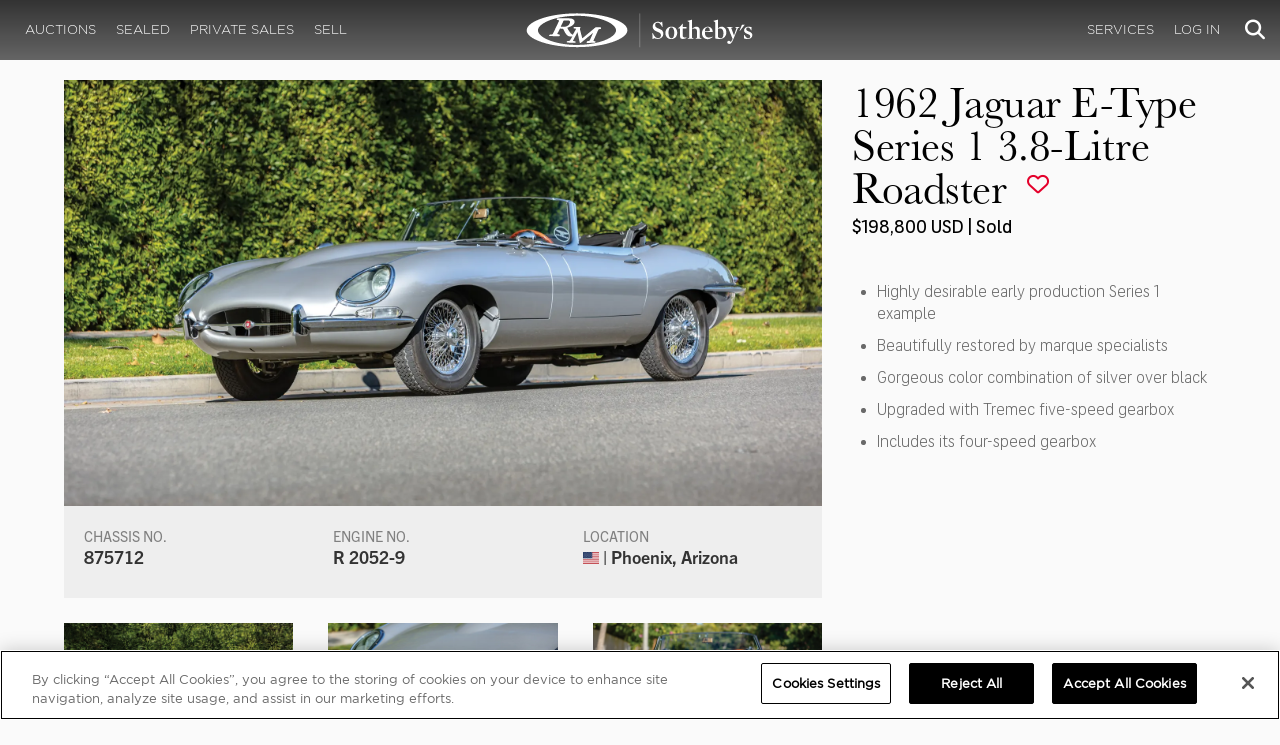

--- FILE ---
content_type: text/html; charset=utf-8
request_url: https://rmsothebys.com/auctions/az19/lots/r0096-1962-jaguar-etype-series-1-38litre-roadster/
body_size: 96552
content:
<!DOCTYPE html>
<html lang="en" style="height: auto;--scrollbarWidth: 0px;">
<head>
    <title>1962 Jaguar E-Type Series 1 3.8-Litre Roadster | Arizona 2019 | RM  Sotheby&#x27;s</title>
    <meta charset="UTF-8">
    <meta name="viewport" content="width=device-width, initial-scale=1, user-scalable=0">
    <meta name="keywords" content="antique cars for sale, automobilia, automotive memorabilia, car auction, classic car auction, classic cars for sale, collector car auction, RM Auctions, RM Sotheby&#x27;s, RM Financial Services, RM Sotheby&#x27;s auction, sell collector car, consign car, buy car, RM car auctions, RM Sotheby&#x27;s car auction, RM Sotheby&#x27;s Online Car Auction, automotive memorabilia auctions, classic automobile auctions, classic car auction online, car auction dates, classic car loans, classic car financing, collateral loans"/>
<meta property="og:site_name" content="RM Sotheby&#x27;s"/>
<meta property="og:url" content="https://rmsothebys.com/auctions/az19/lots/r0096-1962-jaguar-etype-series-1-38litre-roadster/"/>
<meta property="og:title" content="1962 Jaguar E-Type Series 1 3.8-Litre Roadster | Arizona 2019 | RM Sotheby's"/>
<meta property="og:type" content="website"/>
<meta property="fb:app_id"/>
<meta name="twitter:url" content="https://rmsothebys.com/auctions/az19/lots/r0096-1962-jaguar-etype-series-1-38litre-roadster/">
<meta name="twitter:card" content="Summary"/>
<meta name="twitter:site" content="@rmsothebys"/>
<meta name="twitter:title" content="1962 Jaguar E-Type Series 1 3.8-Litre Roadster | Arizona 2019 | RM Sotheby's"/>
<link rel="canonical" href="https://rmsothebys.com/auctions/az19/lots/r0096-1962-jaguar-etype-series-1-38litre-roadster/" />


<meta name="description" content="1962 Jaguar E-Type Series 1 3.8-Litre Roadster for sale at RM Sotheby&#x27;s Arizona" />
<meta name="og:description" content="1962 Jaguar E-Type Series 1 3.8-Litre Roadster for sale at RM Sotheby&#x27;s Arizona">
<meta name="twitter:description" content="1962 Jaguar E-Type Series 1 3.8-Litre Roadster for sale at RM Sotheby&#x27;s Arizona" />
    <meta property="og:image" content="https://cdn.rmsothebys.com/5/8/8/1/e/4/5881e4805a1701fc5616c5e89a02c69f40c979f3.webp" />
    <meta name="twitter:image" content="https://cdn.rmsothebys.com/5/8/8/1/e/4/5881e4805a1701fc5616c5e89a02c69f40c979f3.webp" />
    <link rel="stylesheet" href="https://use.typekit.net/vcz8tkp.css">
    <link rel="stylesheet" integrity="sha384-WRNGRVcF/F7kXZdnX3jqJZwBToFlgrIyorkymgod6yMzUORMfd8EcBaGh9lVS33o" crossorigin="anonymous" href="https://cdn.jsdelivr.net/npm/nanogallery2@3/dist/css/nanogallery2.min.css">
    <link rel="stylesheet" href="https://cdn.jsdelivr.net/gh/mdbassit/Coloris@latest/dist/coloris.min.css" />
<script type="text/javascript" src="https://analytics.clickdimensions.com/ts.js"> </script>
<script type="text/javascript">
  runClickDimensionsAnalytics = function () {
    window.cdAnalytics = new clickdimensions.Analytics('analytics.clickdimensions.com');
    window.cdAnalytics.setAccountKey('aZENqP1W36EGaCQlj7OyTP');
    window.cdAnalytics.setDomain('rmsothebys.com');
    window.cdAnalytics.setScore(typeof(cdScore) == "undefined" ? 0 : (cdScore == 0 ? null : cdScore));
    window.cdAnalytics.trackPage();
  }
</script>        <!-- OneTrust Cookies Consent Notice start for rmsothebys.com -->
        
        
            <script type="text/javascript" src="https://cdn.cookielaw.org/consent/01912d93-53d8-75e6-894f-e39b8b61713b/OtAutoBlock.js"></script>
            <script type="text/javascript" charset="UTF-8" data-domain-script="01912d93-53d8-75e6-894f-e39b8b61713b" src="https://cdn.cookielaw.org/scripttemplates/otSDKStub.js"></script>
        
        <script type="text/javascript">
            function OptanonWrapper() {
                if(OnetrustActiveGroups.includes("C0004")){
                    runClickDimensionsAnalytics();
                }
            }
        </script>
        <!-- OneTrust Cookies Consent Notice end for rmsothebys.com -->
    <link href="/sb/main-css.css.vd3cbeccf9894c57a09d37c9a5ad3c495355c8b6e" rel="stylesheet" />
    <script src="https://www.google.com/recaptcha/api.js?render=6LfVqbgUAAAAAJAEnXYSsV3PwKEdUnOnOqaTU24U">
        </script>
    <script type="application/ld+json">
   {"@context":"https://schema.org","@type":" NewsArticle","headline":"1962 Jaguar E-Type Series 1 3.8-Litre Roadster","description":"1962 Jaguar E-Type Series 1 3.8-Litre Roadster for sale at RM Sotheby\u0027s Arizona","datePublished":"2018-11-09","dateModified":"2023-04-15","image":["https://cdn.rmsothebys.com/1/c/c/9/8/e/1cc98e4726a157adb540220571c15fcf41324a6f.webp","https://cdn.rmsothebys.com/f/7/f/0/5/f/f7f05f966fb3d04e86dc3bb9ce964ae0714c2799.webp","https://cdn.rmsothebys.com/6/7/2/8/1/b/67281beab9b769e6060c5c0ce2e237919def1e98.webp"]}
</script>
    
</head>
<body ng-app="RMSFrontEnd">
<noscript><iframe class="optanon-category-C0004" data-src="//www.googletagmanager.com/ns.html?id=GTM-NJS8S9" height="0" width="0" style="display:none;visibility:hidden"></iframe></noscript>

<nav id="mobile-menu" class="rms-menu-mobile hidden-lg" mobile-menu>
    <ul class="rms-menu rms-menu--mobile">
            <li class="">
                    <a href="/upcoming/?utm_source=website&amp;utm_medium=page&amp;utm_campaign=HeaderNavigation" class="hvr-fade ">Auctions</a>
                    <ul class="rms-menu--sub">
                            <li class="">
                                <a href="/upcoming/?utm_source=website&amp;utm_medium=page&amp;utm_campaign=HeaderNavigation" target="" class=" ">
                                    Upcoming
                                </a>
                            </li>
                            <li class="">
                                <a href="/search?utm_source=website&amp;utm_medium=page&amp;utm_campaign=HeaderNavigation" target="" class=" ">
                                    Lots Available
                                </a>
                            </li>
                            <li class="">
                                <a href="/results/?utm_source=website&amp;utm_medium=page&amp;utm_campaign=HeaderNavigation" target="" class=" ">
                                    Results
                                </a>
                            </li>
                            <li class="">
                                <a href="/register-to-bid/?utm_source=website&amp;utm_medium=page&amp;utm_campaign=HeaderNavigation" target="" class=" ">
                                    Register to Bid
                                </a>
                            </li>
                    </ul>
            </li>
            <li class="">
                    <a href="/sealed/?utm_source=website&amp;utm_medium=page&amp;utm_campaign=HeaderNavigation" class="hvr-fade ">Sealed</a>
            </li>
            <li class="">
                    <a href="/private-sales/?utm_source=website&amp;utm_medium=page&amp;utm_campaign=HeaderNavigation" class="hvr-fade ">Private Sales</a>
                    <ul class="rms-menu--sub">
                            <li class="">
                                <a href="/private-sales/?utm_source=website&amp;utm_medium=page&amp;utm_campaign=HeaderNavigation" class=" ">
                                    About
                                </a>
                            </li>
                            <li class="">
                                <a href="/ps00/inventory/?utm_source=website&amp;utm_medium=page&amp;utm_campaign=HeaderNavigation" target="" class=" ">
                                    Motor Vehicles Available
                                </a>
                            </li>
                            <li class="">
                                <a href="/private-sales/sold?utm_source=website&amp;utm_medium=page&amp;utm_campaign=HeaderNavigation" target="" class=" ">
                                    Recently Sold
                                </a>
                            </li>
                            <li class="">
                                <a href="/private-sales-request/?utm_source=website&amp;utm_medium=page&amp;utm_campaign=HeaderNavigation" target="" class=" ">
                                    Discreet Sourcing
                                </a>
                            </li>
                    </ul>
            </li>
            <li class="">
                    <a href="/consign/?utm_source=website&amp;utm_medium=page&amp;utm_campaign=HeaderNavigation" class="hvr-fade ">Sell</a>
                    <ul class="rms-menu--sub">
                            <li class="">
                                <a href="/why-sell-with-rm-sothebys/?utm_source=website&amp;utm_medium=page&amp;utm_campaign=HeaderNavigation" target="" class=" ">
                                    Why Sell With RM Sotheby&#x27;s
                                </a>
                            </li>
                            <li class="">
                                <a href="/estate-planning-for-classic-car-collectors/?utm_source=website&amp;utm_medium=page&amp;utm_campaign=HeaderNavigation" target="" class=" ">
                                    Collections &amp; Estates
                                </a>
                            </li>
                            <li class="">
                                <a href="/consign/?utm_source=website&amp;utm_medium=page&amp;utm_campaign=HeaderNavigation" class=" ">
                                    Start Selling
                                </a>
                            </li>
                    </ul>
            </li>
            <li class="">
                    <span class="mm-button hvr-fade ">Services</span>
                    <ul class="rms-menu--sub">
                            <li class="">
                                <a href="/financing/?utm_source=website&amp;utm_medium=page&amp;utm_campaign=HeaderNavigation" class=" ">
                                    Financing
                                </a>
                            </li>
                            <li class="">
                                <a href="/appraisals-valuations/?utm_source=website&amp;utm_medium=page&amp;utm_campaign=HeaderNavigation" target="" class=" ">
                                    Valuations
                                </a>
                            </li>
                            <li class="">
                                <a href="https://rmautorestoration.com?utm_source=website&amp;utm_medium=page&amp;utm_campaign=HeaderNavigation" target="_blank" class=" ">
                                    RM Auto Restoration
                                        <i class="fa fa-external-link"></i>
                                </a>
                            </li>
                            <li class="">
                                <a href="https://www.rm-pmw.com/?utm_source=website&amp;utm_medium=page&amp;utm_campaign=HeaderNavigation" target="_blank" class=" ">
                                    RM Precision Machine Works
                                        <i class="fa fa-external-link"></i>
                                </a>
                            </li>
                    </ul>
            </li>
    </ul>
    <div class="menu-bottom">
    </div>
</nav><div id="site-content" class="site-content">
    <div class="page-wrap">



<header id="top" class="top-header">
    <div class="container hide-desktop hidden-print mobile-nav">
        <div class="row">
            <div class="col-xs-12 mobile-nav__container">
                <a href="#mobile-menu" class="hamburger hide-desktop hidden-print">
                    <span class="top-bar"></span>
                    <span class="middle-bar"></span>
                    <span class="bottom-bar"></span>
                </a>
                <h1 class="logo hidden-print">
                    <a href="/">
1962 Jaguar E-Type Series 1 3.8-Litre Roadster | Arizona 2019 | RM  Sotheby&#x27;s                    </a>
                </h1>
                <img class="visible-print-block print-logo" src="/images/logo.svg" />
                <div class="mobile-nav__right">

                        <a class="hvr-fade hidden-print" role="button" data-toggle="modal" data-target="#loginModal" href="">
                            <i class="fa fa-user"></i>
                        </a>
                    <div class="dropdown rms-dropdown">
                        <button id="search-button-mobile" class="hvr-fade btn btn-default dropdown-toggle" type="button"
                                data-toggle="dropdown" aria-haspopup="true" aria-expanded="true" focus="search-control">
                            <i class="fa fa-search"></i>
                        </button>
                        <ul class="dropdown-menu">
                            <li>
                                <div id="search" class="search--header" ng-controller="PaginationLotController as vm" ng-init="vm.init('/search/',false,'',false,'#search-button-desktop')">
<form id="searchForm" name="vm.Form" ng-submit="vm.sendForm()" class="clearfix">
    <section>
        <div class="input-group">
            <input type="text" style="min-width: 200px; height: 41px" class="form-control search-control" placeholder="Search" id="searchControl" name="searchInfo.SearchTerm" value="" ng-model="vm.formData.search.SearchTerm">
            <span class="input-group-btn">
                <button id="btnSearchSubmit" type="submit" value="Search" class="button button--block button--color-black">
                    Search
                </button>
            </span>
        </div>
    </section>
</form>                                </div>
                            </li>
                        </ul>
                    </div>
                </div>
            </div>
        </div>
    </div>
</header>
<nav class="top-nav hide-mobile hidden-print">
    <div class="container">
        <div class="row">
            <div class="col-xs-12 top-nav__container">
                <div class="top-nav__left">
        <ul class="rms-menu rms-menu--primary">
                <li class=" dropdown">
                        <a href="/upcoming/?utm_source=website&amp;utm_medium=page&amp;utm_campaign=HeaderNavigation" class="hvr-fade ">Auctions</a>
                        <div class="dropdown-menu ">
                            <ul class="rms-menu--sub">
                                    <li class="">
                                        <a href="/upcoming/" target="" class=" ">
                                            Upcoming
                                        </a>
                                    </li>
                                    <li class="">
                                        <a href="/search" target="" class=" ">
                                            Lots Available
                                        </a>
                                    </li>
                                    <li class="">
                                        <a href="/results/" target="" class=" ">
                                            Results
                                        </a>
                                    </li>
                                    <li class="">
                                        <a href="/register-to-bid/" target="" class=" ">
                                            Register to Bid
                                        </a>
                                    </li>
                            </ul>
                        </div>
                </li>
                <li class=" dropdown">
                        <a href="/sealed/?utm_source=website&amp;utm_medium=page&amp;utm_campaign=HeaderNavigation" class="hvr-fade ">Sealed</a>
                </li>
                <li class=" dropdown">
                        <a href="/private-sales/?utm_source=website&amp;utm_medium=page&amp;utm_campaign=HeaderNavigation" class="hvr-fade ">Private Sales</a>
                        <div class="dropdown-menu ">
                            <ul class="rms-menu--sub">
                                    <li class="">
                                        <a href="/private-sales/" class=" ">
                                            About
                                        </a>
                                    </li>
                                    <li class="">
                                        <a href="/ps00/inventory/" target="" class=" ">
                                            Motor Vehicles Available
                                        </a>
                                    </li>
                                    <li class="">
                                        <a href="/private-sales/sold" target="" class=" ">
                                            Recently Sold
                                        </a>
                                    </li>
                                    <li class="">
                                        <a href="/private-sales-request/" target="" class=" ">
                                            Discreet Sourcing
                                        </a>
                                    </li>
                            </ul>
                        </div>
                </li>
                <li class=" dropdown">
                        <a href="/consign/?utm_source=website&amp;utm_medium=page&amp;utm_campaign=HeaderNavigation" class="hvr-fade ">Sell</a>
                        <div class="dropdown-menu ">
                            <ul class="rms-menu--sub">
                                    <li class="">
                                        <a href="/why-sell-with-rm-sothebys/" target="" class=" ">
                                            Why Sell With RM Sotheby&#x27;s
                                        </a>
                                    </li>
                                    <li class="">
                                        <a href="/estate-planning-for-classic-car-collectors/" target="" class=" ">
                                            Collections &amp; Estates
                                        </a>
                                    </li>
                                    <li class="">
                                        <a href="/consign/" class=" ">
                                            Start Selling
                                        </a>
                                    </li>
                            </ul>
                        </div>
                </li>
        </ul>
                </div>
                <logo class="logoli">
                    <h1 class="logo hidden-print" style="height: 60px; width: 250px;padding: 5px">
                        <a href="/?utm_source=website&amp;utm_medium=page&amp;utm_campaign=HeaderNavigation">
1962 Jaguar E-Type Series 1 3.8-Litre Roadster | Arizona 2019 | RM  Sotheby&#x27;s                        </a>
                    </h1>
                </logo>
                <div class="top-nav__right">
        <ul class="rms-menu rms-menu--primary">
                <li class=" dropdown">
                        <a class="hvr-fade ">Services</a>
                        <div class="dropdown-menu right">
                            <ul class="rms-menu--sub">
                                    <li class="">
                                        <a href="/financing/" class=" ">
                                            Financing
                                        </a>
                                    </li>
                                    <li class="">
                                        <a href="/appraisals-valuations/" target="" class=" ">
                                            Valuations
                                        </a>
                                    </li>
                                    <li class="">
                                        <a href="https://rmautorestoration.com" target="_blank" class=" ">
                                            RM Auto Restoration
                                                <i class="fa fa-external-link"></i>
                                        </a>
                                    </li>
                                    <li class="">
                                        <a href="https://www.rm-pmw.com/" target="_blank" class=" ">
                                            RM Precision Machine Works
                                                <i class="fa fa-external-link"></i>
                                        </a>
                                    </li>
                            </ul>
                        </div>
                </li>
        </ul>
                        <ul class="rms-menu rms-menu--primary">
                            <li class=" dropdown">
                                <a href="" class="hvr-fade" data-toggle="modal" data-target="#loginModal">Log In</a>
                            </li>
                        </ul>
                    <div class="dropdown rms-dropdown">
                        <button id="search-button-desktop" class="top-nav__search hvr-fade btn btn-default dropdown-toggle" type="button"
                                data-toggle="dropdown" aria-haspopup="true" aria-expanded="true" focus="search-control">
                            <i class="fa fa-search"></i>
                        </button>
                        <ul class="dropdown-menu">
                            <li>
                                <div id="search" class="search--header" ng-controller="PaginationLotController as vm" ng-init="vm.init('/search/',false,'',false,'#search-button-desktop')">
<form id="searchForm" name="vm.Form" ng-submit="vm.sendForm()" class="clearfix">
    <section>
        <div class="input-group">
            <input type="text" style="min-width: 200px; height: 41px" class="form-control search-control" placeholder="Search" id="searchControl" name="searchInfo.SearchTerm" value="" ng-model="vm.formData.search.SearchTerm">
            <span class="input-group-btn">
                <button id="btnSearchSubmit" type="submit" value="Search" class="button button--block button--color-black">
                    Search
                </button>
            </span>
        </div>
    </section>
</form>                                </div>
                            </li>
                        </ul>
                    </div>
                </div>
            </div>
        </div>
    </div>
</nav>
<div id="loginOptions" class="collapse hide-desktop hidden-print">
    <ul class="rms-menu rms-menu--mobile mm-listview">
                        <li>
                            <a href="/my-rm/edit-profile/?utm_source=website&amp;utm_medium=page&amp;utm_campaign=LoginMenuNavigation" target="" class="hvr-fade ">Edit Profile</a>
                        </li>
                        <li>
                            <a href="/my-rm/payment-methods/?utm_source=website&amp;utm_medium=page&amp;utm_campaign=LoginMenuNavigation" class="hvr-fade ">Payment Methods</a>
                        </li>
                        <li>
                            <a href="/my-rm/notifications/?utm_source=website&amp;utm_medium=page&amp;utm_campaign=LoginMenuNavigation" target="" class="hvr-fade ">Notifications</a>
                        </li>
                        <li>
                            <a href="/my-rm/favorites/?utm_source=website&amp;utm_medium=page&amp;utm_campaign=LoginMenuNavigation" target="" class="hvr-fade ">Favorites</a>
                        </li>
                        <li>
                            <a href="/my-rm/current-bids/?utm_source=website&amp;utm_medium=page&amp;utm_campaign=LoginMenuNavigation" target="" class="hvr-fade ">Current Bids</a>
                        </li>
                        <li>
                            <a href="/my-rm/past-bids/?utm_source=website&amp;utm_medium=page&amp;utm_campaign=LoginMenuNavigation" target="" class="hvr-fade ">Past Bids</a>
                        </li>
                        <li>
                            <a href="/my-rm/registrations/?utm_source=website&amp;utm_medium=page&amp;utm_campaign=LoginMenuNavigation" target="" class="hvr-fade ">Registrations</a>
                        </li>
                        <li>
<form action="/member/HandleLogout" method="post">                                <button class="hvr-fade heading-details--smaller heading-subtitle--margin">Log Out</button>
                                <input type="hidden" name="redirectUrl" value="/"/>
<input name="__RequestVerificationToken" type="hidden" value="CfDJ8O8fLC5v8hROtFQ4-5ajuNVNnstlw45s11lPuU9Z2JLqDtVIZnoFYjYjkf6UB_tm_RunXL_9dn0ih0q9za61JnsSTPr3tq0UVk5mJwqL6QT1QTf3kbqovAoVP6_St0YNs-CRwjS1XlHm0Nyvjw-gj4Y" /></form>                        </li>
    </ul>

</div>

        <main class="lot-wrapper" ng-controller="biddingDataController as bidding" ng-init="bidding.init('Live','212ff5d1-d34e-e811-83f0-14feb5caa464','c08f21d5-79e4-e811-930e-14feb5caa464');">
<div id="nanoGallery" style="display: none">
            <img class="thumb-image w-100" data-ngid="161780" data-ngsrc="https://cdn.rmsothebys.com/5/8/8/1/e/4/5881e4805a1701fc5616c5e89a02c69f40c979f3.webp" data-ngdesc="Mo Satarzedeh &#xA9;2018 Courtesy of RM Sotheby&#x27;s"
                 src="https://cdn.rmsothebys.com/c/7/a/e/f/1/c7aef1953771f57988f8e026d195c03db1b43964.webp" title="" alt=""
                 class="NGY2ThumbnailLightbox" data-nanogallery2-lightbox="{ &quot;imageTransition&quot;: &quot;slideAppear&quot;,&quot;viewerTheme&quot;: {&quot;background&quot;: &quot;#222222 !important&quot;},&quot;viewerToolbar&quot;: {&quot;display&quot;: true,&quot;fullWidth&quot;: true,&quot;standard&quot;: &quot;label&quot;},&quot;viewerTools&quot;: {&quot;topLeft&quot;: &quot;pageCounter&quot;,&quot;topRight&quot;: &quot;closeButton&quot;},&quot;viewerMinZoom&quot;: 1,&quot;viewerRelativePinchZoom&quot;: true,&quot;viewerZoomOutScale&quot;: 5,&quot;viewerResetZoomAtMin&quot;: true,&quot;viewerHideToolsDelay&quot;: 999999999,&quot;viewerFullscreen&quot;: true,&quot;viewerGallery&quot;: &quot;bottom&quot;,&quot;viewerGalleryTWidth&quot;: 122,&quot;viewerGalleryTHeight&quot;: 91}"/>
            <img class="thumb-image w-100" data-ngid="226206" data-ngsrc="https://cdn.rmsothebys.com/d/7/9/8/8/d/d7988d7e3529ab535844a83653229736d857e8c7.webp" data-ngdesc="Mo Satarzedeh &#xA9;2018 Courtesy of RM Sotheby&#x27;s"
                 src="https://cdn.rmsothebys.com/a/a/6/3/f/4/aa63f434495c88d5800be6fb28c60100470dff17.webp" title="" alt=""
                 class="NGY2ThumbnailLightbox" data-nanogallery2-lightbox="{ &quot;imageTransition&quot;: &quot;slideAppear&quot;,&quot;viewerTheme&quot;: {&quot;background&quot;: &quot;#222222 !important&quot;},&quot;viewerToolbar&quot;: {&quot;display&quot;: true,&quot;fullWidth&quot;: true,&quot;standard&quot;: &quot;label&quot;},&quot;viewerTools&quot;: {&quot;topLeft&quot;: &quot;pageCounter&quot;,&quot;topRight&quot;: &quot;closeButton&quot;},&quot;viewerMinZoom&quot;: 1,&quot;viewerRelativePinchZoom&quot;: true,&quot;viewerZoomOutScale&quot;: 5,&quot;viewerResetZoomAtMin&quot;: true,&quot;viewerHideToolsDelay&quot;: 999999999,&quot;viewerFullscreen&quot;: true,&quot;viewerGallery&quot;: &quot;bottom&quot;,&quot;viewerGalleryTWidth&quot;: 122,&quot;viewerGalleryTHeight&quot;: 91}"/>
            <img class="thumb-image w-100" data-ngid="259386" data-ngsrc="https://cdn.rmsothebys.com/9/6/3/0/7/6/96307616da9211bf3b97fd5926db9b0419c3309d.webp" data-ngdesc="Mo Satarzedeh &#xA9;2018 Courtesy of RM Sotheby&#x27;s"
                 src="https://cdn.rmsothebys.com/f/6/d/9/4/8/f6d948cacbc044c4b21904918e84bd855583107a.webp" title="" alt=""
                 class="NGY2ThumbnailLightbox" data-nanogallery2-lightbox="{ &quot;imageTransition&quot;: &quot;slideAppear&quot;,&quot;viewerTheme&quot;: {&quot;background&quot;: &quot;#222222 !important&quot;},&quot;viewerToolbar&quot;: {&quot;display&quot;: true,&quot;fullWidth&quot;: true,&quot;standard&quot;: &quot;label&quot;},&quot;viewerTools&quot;: {&quot;topLeft&quot;: &quot;pageCounter&quot;,&quot;topRight&quot;: &quot;closeButton&quot;},&quot;viewerMinZoom&quot;: 1,&quot;viewerRelativePinchZoom&quot;: true,&quot;viewerZoomOutScale&quot;: 5,&quot;viewerResetZoomAtMin&quot;: true,&quot;viewerHideToolsDelay&quot;: 999999999,&quot;viewerFullscreen&quot;: true,&quot;viewerGallery&quot;: &quot;bottom&quot;,&quot;viewerGalleryTWidth&quot;: 122,&quot;viewerGalleryTHeight&quot;: 91}"/>
            <img class="thumb-image w-100" data-ngid="289636" data-ngsrc="https://cdn.rmsothebys.com/8/e/5/e/7/0/8e5e70c0ddc60639f050d22eca827b00a740fe96.webp" data-ngdesc="Mo Satarzedeh &#xA9;2018 Courtesy of RM Sotheby&#x27;s"
                 src="https://cdn.rmsothebys.com/0/7/c/2/4/e/07c24e6ac3fc1be79ef89ad9bb6fa07d4dd4d561.webp" title="" alt=""
                 class="NGY2ThumbnailLightbox" data-nanogallery2-lightbox="{ &quot;imageTransition&quot;: &quot;slideAppear&quot;,&quot;viewerTheme&quot;: {&quot;background&quot;: &quot;#222222 !important&quot;},&quot;viewerToolbar&quot;: {&quot;display&quot;: true,&quot;fullWidth&quot;: true,&quot;standard&quot;: &quot;label&quot;},&quot;viewerTools&quot;: {&quot;topLeft&quot;: &quot;pageCounter&quot;,&quot;topRight&quot;: &quot;closeButton&quot;},&quot;viewerMinZoom&quot;: 1,&quot;viewerRelativePinchZoom&quot;: true,&quot;viewerZoomOutScale&quot;: 5,&quot;viewerResetZoomAtMin&quot;: true,&quot;viewerHideToolsDelay&quot;: 999999999,&quot;viewerFullscreen&quot;: true,&quot;viewerGallery&quot;: &quot;bottom&quot;,&quot;viewerGalleryTWidth&quot;: 122,&quot;viewerGalleryTHeight&quot;: 91}"/>
            <img class="thumb-image w-100" data-ngid="317692" data-ngsrc="https://cdn.rmsothebys.com/b/f/7/7/f/4/bf77f4a0cc7a032a2074acd730d4a4927315e9b5.webp" data-ngdesc="Mo Satarzedeh &#xA9;2018 Courtesy of RM Sotheby&#x27;s"
                 src="https://cdn.rmsothebys.com/2/e/a/1/1/8/2ea118a407fae4b7605f260bea3005a3a9daca60.webp" title="" alt=""
                 class="NGY2ThumbnailLightbox" data-nanogallery2-lightbox="{ &quot;imageTransition&quot;: &quot;slideAppear&quot;,&quot;viewerTheme&quot;: {&quot;background&quot;: &quot;#222222 !important&quot;},&quot;viewerToolbar&quot;: {&quot;display&quot;: true,&quot;fullWidth&quot;: true,&quot;standard&quot;: &quot;label&quot;},&quot;viewerTools&quot;: {&quot;topLeft&quot;: &quot;pageCounter&quot;,&quot;topRight&quot;: &quot;closeButton&quot;},&quot;viewerMinZoom&quot;: 1,&quot;viewerRelativePinchZoom&quot;: true,&quot;viewerZoomOutScale&quot;: 5,&quot;viewerResetZoomAtMin&quot;: true,&quot;viewerHideToolsDelay&quot;: 999999999,&quot;viewerFullscreen&quot;: true,&quot;viewerGallery&quot;: &quot;bottom&quot;,&quot;viewerGalleryTWidth&quot;: 122,&quot;viewerGalleryTHeight&quot;: 91}"/>
            <img class="thumb-image w-100" data-ngid="343908" data-ngsrc="https://cdn.rmsothebys.com/9/5/d/5/e/3/95d5e3954316245d79ce3937d136f463cbcf08a8.webp" data-ngdesc="Mo Satarzedeh &#xA9;2018 Courtesy of RM Sotheby&#x27;s"
                 src="https://cdn.rmsothebys.com/5/1/3/b/2/e/513b2e0115c3445cafe640eb447745df5fd2fc19.webp" title="" alt=""
                 class="NGY2ThumbnailLightbox" data-nanogallery2-lightbox="{ &quot;imageTransition&quot;: &quot;slideAppear&quot;,&quot;viewerTheme&quot;: {&quot;background&quot;: &quot;#222222 !important&quot;},&quot;viewerToolbar&quot;: {&quot;display&quot;: true,&quot;fullWidth&quot;: true,&quot;standard&quot;: &quot;label&quot;},&quot;viewerTools&quot;: {&quot;topLeft&quot;: &quot;pageCounter&quot;,&quot;topRight&quot;: &quot;closeButton&quot;},&quot;viewerMinZoom&quot;: 1,&quot;viewerRelativePinchZoom&quot;: true,&quot;viewerZoomOutScale&quot;: 5,&quot;viewerResetZoomAtMin&quot;: true,&quot;viewerHideToolsDelay&quot;: 999999999,&quot;viewerFullscreen&quot;: true,&quot;viewerGallery&quot;: &quot;bottom&quot;,&quot;viewerGalleryTWidth&quot;: 122,&quot;viewerGalleryTHeight&quot;: 91}"/>
            <img class="thumb-image w-100" data-ngid="368539" data-ngsrc="https://cdn.rmsothebys.com/d/c/1/f/a/f/dc1faf707464d21df0f09dc940f168943cbf1e70.webp" data-ngdesc="Mo Satarzedeh &#xA9;2018 Courtesy of RM Sotheby&#x27;s"
                 src="https://cdn.rmsothebys.com/2/0/8/8/5/9/20885926e0b6adbdeb1dcd2bc617ab277e2bced3.webp" title="" alt=""
                 class="NGY2ThumbnailLightbox" data-nanogallery2-lightbox="{ &quot;imageTransition&quot;: &quot;slideAppear&quot;,&quot;viewerTheme&quot;: {&quot;background&quot;: &quot;#222222 !important&quot;},&quot;viewerToolbar&quot;: {&quot;display&quot;: true,&quot;fullWidth&quot;: true,&quot;standard&quot;: &quot;label&quot;},&quot;viewerTools&quot;: {&quot;topLeft&quot;: &quot;pageCounter&quot;,&quot;topRight&quot;: &quot;closeButton&quot;},&quot;viewerMinZoom&quot;: 1,&quot;viewerRelativePinchZoom&quot;: true,&quot;viewerZoomOutScale&quot;: 5,&quot;viewerResetZoomAtMin&quot;: true,&quot;viewerHideToolsDelay&quot;: 999999999,&quot;viewerFullscreen&quot;: true,&quot;viewerGallery&quot;: &quot;bottom&quot;,&quot;viewerGalleryTWidth&quot;: 122,&quot;viewerGalleryTHeight&quot;: 91}"/>
            <img class="thumb-image w-100" data-ngid="391959" data-ngsrc="https://cdn.rmsothebys.com/5/c/2/5/5/d/5c255de25d42b1903b39674ef2eed4dbf652e55a.webp" data-ngdesc="Mo Satarzedeh &#xA9;2018 Courtesy of RM Sotheby&#x27;s"
                 src="https://cdn.rmsothebys.com/1/0/4/e/4/6/104e46ec0cf63600d665519e92665ce2e72649e5.webp" title="" alt=""
                 class="NGY2ThumbnailLightbox" data-nanogallery2-lightbox="{ &quot;imageTransition&quot;: &quot;slideAppear&quot;,&quot;viewerTheme&quot;: {&quot;background&quot;: &quot;#222222 !important&quot;},&quot;viewerToolbar&quot;: {&quot;display&quot;: true,&quot;fullWidth&quot;: true,&quot;standard&quot;: &quot;label&quot;},&quot;viewerTools&quot;: {&quot;topLeft&quot;: &quot;pageCounter&quot;,&quot;topRight&quot;: &quot;closeButton&quot;},&quot;viewerMinZoom&quot;: 1,&quot;viewerRelativePinchZoom&quot;: true,&quot;viewerZoomOutScale&quot;: 5,&quot;viewerResetZoomAtMin&quot;: true,&quot;viewerHideToolsDelay&quot;: 999999999,&quot;viewerFullscreen&quot;: true,&quot;viewerGallery&quot;: &quot;bottom&quot;,&quot;viewerGalleryTWidth&quot;: 122,&quot;viewerGalleryTHeight&quot;: 91}"/>
            <img class="thumb-image w-100" data-ngid="414325" data-ngsrc="https://cdn.rmsothebys.com/b/3/d/0/6/b/b3d06b59725abc778956ba844bad6f92881df7f2.webp" data-ngdesc="Mo Satarzedeh &#xA9;2018 Courtesy of RM Sotheby&#x27;s"
                 src="https://cdn.rmsothebys.com/b/5/2/9/6/a/b5296adfdda246823b8950a885c629658f763955.webp" title="" alt=""
                 class="NGY2ThumbnailLightbox" data-nanogallery2-lightbox="{ &quot;imageTransition&quot;: &quot;slideAppear&quot;,&quot;viewerTheme&quot;: {&quot;background&quot;: &quot;#222222 !important&quot;},&quot;viewerToolbar&quot;: {&quot;display&quot;: true,&quot;fullWidth&quot;: true,&quot;standard&quot;: &quot;label&quot;},&quot;viewerTools&quot;: {&quot;topLeft&quot;: &quot;pageCounter&quot;,&quot;topRight&quot;: &quot;closeButton&quot;},&quot;viewerMinZoom&quot;: 1,&quot;viewerRelativePinchZoom&quot;: true,&quot;viewerZoomOutScale&quot;: 5,&quot;viewerResetZoomAtMin&quot;: true,&quot;viewerHideToolsDelay&quot;: 999999999,&quot;viewerFullscreen&quot;: true,&quot;viewerGallery&quot;: &quot;bottom&quot;,&quot;viewerGalleryTWidth&quot;: 122,&quot;viewerGalleryTHeight&quot;: 91}"/>
            <img class="thumb-image w-100" data-ngid="435819" data-ngsrc="https://cdn.rmsothebys.com/e/9/d/7/7/9/e9d77926e757ea559433228fe744671479584446.webp" data-ngdesc="Mo Satarzedeh &#xA9;2018 Courtesy of RM Sotheby&#x27;s"
                 src="https://cdn.rmsothebys.com/c/b/3/9/b/a/cb39ba85b0790f685fc0ad0b240352e6a3a3fd61.webp" title="" alt=""
                 class="NGY2ThumbnailLightbox" data-nanogallery2-lightbox="{ &quot;imageTransition&quot;: &quot;slideAppear&quot;,&quot;viewerTheme&quot;: {&quot;background&quot;: &quot;#222222 !important&quot;},&quot;viewerToolbar&quot;: {&quot;display&quot;: true,&quot;fullWidth&quot;: true,&quot;standard&quot;: &quot;label&quot;},&quot;viewerTools&quot;: {&quot;topLeft&quot;: &quot;pageCounter&quot;,&quot;topRight&quot;: &quot;closeButton&quot;},&quot;viewerMinZoom&quot;: 1,&quot;viewerRelativePinchZoom&quot;: true,&quot;viewerZoomOutScale&quot;: 5,&quot;viewerResetZoomAtMin&quot;: true,&quot;viewerHideToolsDelay&quot;: 999999999,&quot;viewerFullscreen&quot;: true,&quot;viewerGallery&quot;: &quot;bottom&quot;,&quot;viewerGalleryTWidth&quot;: 122,&quot;viewerGalleryTHeight&quot;: 91}"/>
            <img class="thumb-image w-100" data-ngid="456410" data-ngsrc="https://cdn.rmsothebys.com/3/d/a/1/9/6/3da1965ab3cb77b5c71a65737e37f794cf8314bc.webp" data-ngdesc="Mo Satarzedeh &#xA9;2018 Courtesy of RM Sotheby&#x27;s"
                 src="https://cdn.rmsothebys.com/c/f/3/5/b/5/cf35b597efa77edb1571c704281c80eb73b395df.webp" title="" alt=""
                 class="NGY2ThumbnailLightbox" data-nanogallery2-lightbox="{ &quot;imageTransition&quot;: &quot;slideAppear&quot;,&quot;viewerTheme&quot;: {&quot;background&quot;: &quot;#222222 !important&quot;},&quot;viewerToolbar&quot;: {&quot;display&quot;: true,&quot;fullWidth&quot;: true,&quot;standard&quot;: &quot;label&quot;},&quot;viewerTools&quot;: {&quot;topLeft&quot;: &quot;pageCounter&quot;,&quot;topRight&quot;: &quot;closeButton&quot;},&quot;viewerMinZoom&quot;: 1,&quot;viewerRelativePinchZoom&quot;: true,&quot;viewerZoomOutScale&quot;: 5,&quot;viewerResetZoomAtMin&quot;: true,&quot;viewerHideToolsDelay&quot;: 999999999,&quot;viewerFullscreen&quot;: true,&quot;viewerGallery&quot;: &quot;bottom&quot;,&quot;viewerGalleryTWidth&quot;: 122,&quot;viewerGalleryTHeight&quot;: 91}"/>
            <img class="thumb-image w-100" data-ngid="476210" data-ngsrc="https://cdn.rmsothebys.com/9/1/7/e/0/4/917e044945997079eb1a21b3e790b76730c9db5d.webp" data-ngdesc="Mo Satarzedeh &#xA9;2018 Courtesy of RM Sotheby&#x27;s"
                 src="https://cdn.rmsothebys.com/0/d/d/c/2/2/0ddc22cc76883742c3a4c3392c14f11d4aa11a92.webp" title="" alt=""
                 class="NGY2ThumbnailLightbox" data-nanogallery2-lightbox="{ &quot;imageTransition&quot;: &quot;slideAppear&quot;,&quot;viewerTheme&quot;: {&quot;background&quot;: &quot;#222222 !important&quot;},&quot;viewerToolbar&quot;: {&quot;display&quot;: true,&quot;fullWidth&quot;: true,&quot;standard&quot;: &quot;label&quot;},&quot;viewerTools&quot;: {&quot;topLeft&quot;: &quot;pageCounter&quot;,&quot;topRight&quot;: &quot;closeButton&quot;},&quot;viewerMinZoom&quot;: 1,&quot;viewerRelativePinchZoom&quot;: true,&quot;viewerZoomOutScale&quot;: 5,&quot;viewerResetZoomAtMin&quot;: true,&quot;viewerHideToolsDelay&quot;: 999999999,&quot;viewerFullscreen&quot;: true,&quot;viewerGallery&quot;: &quot;bottom&quot;,&quot;viewerGalleryTWidth&quot;: 122,&quot;viewerGalleryTHeight&quot;: 91}"/>
            <img class="thumb-image w-100" data-ngid="495334" data-ngsrc="https://cdn.rmsothebys.com/f/9/b/a/b/b/f9babb5fe9694263415258066df07bc1e0aca728.webp" data-ngdesc="Mo Satarzedeh &#xA9;2018 Courtesy of RM Sotheby&#x27;s"
                 src="https://cdn.rmsothebys.com/6/f/c/1/1/6/6fc116fdf01bf1949bdad5a74e56cc6fe32ea576.webp" title="" alt=""
                 class="NGY2ThumbnailLightbox" data-nanogallery2-lightbox="{ &quot;imageTransition&quot;: &quot;slideAppear&quot;,&quot;viewerTheme&quot;: {&quot;background&quot;: &quot;#222222 !important&quot;},&quot;viewerToolbar&quot;: {&quot;display&quot;: true,&quot;fullWidth&quot;: true,&quot;standard&quot;: &quot;label&quot;},&quot;viewerTools&quot;: {&quot;topLeft&quot;: &quot;pageCounter&quot;,&quot;topRight&quot;: &quot;closeButton&quot;},&quot;viewerMinZoom&quot;: 1,&quot;viewerRelativePinchZoom&quot;: true,&quot;viewerZoomOutScale&quot;: 5,&quot;viewerResetZoomAtMin&quot;: true,&quot;viewerHideToolsDelay&quot;: 999999999,&quot;viewerFullscreen&quot;: true,&quot;viewerGallery&quot;: &quot;bottom&quot;,&quot;viewerGalleryTWidth&quot;: 122,&quot;viewerGalleryTHeight&quot;: 91}"/>
            <img class="thumb-image w-100" data-ngid="513754" data-ngsrc="https://cdn.rmsothebys.com/3/e/d/e/9/f/3ede9fe97e3d778df621074e034449744e1a7ce8.webp" data-ngdesc="Mo Satarzedeh &#xA9;2018 Courtesy of RM Sotheby&#x27;s"
                 src="https://cdn.rmsothebys.com/5/4/4/e/a/5/544ea5553db42a10019ed7cbe6cbc787f6b5afef.webp" title="" alt=""
                 class="NGY2ThumbnailLightbox" data-nanogallery2-lightbox="{ &quot;imageTransition&quot;: &quot;slideAppear&quot;,&quot;viewerTheme&quot;: {&quot;background&quot;: &quot;#222222 !important&quot;},&quot;viewerToolbar&quot;: {&quot;display&quot;: true,&quot;fullWidth&quot;: true,&quot;standard&quot;: &quot;label&quot;},&quot;viewerTools&quot;: {&quot;topLeft&quot;: &quot;pageCounter&quot;,&quot;topRight&quot;: &quot;closeButton&quot;},&quot;viewerMinZoom&quot;: 1,&quot;viewerRelativePinchZoom&quot;: true,&quot;viewerZoomOutScale&quot;: 5,&quot;viewerResetZoomAtMin&quot;: true,&quot;viewerHideToolsDelay&quot;: 999999999,&quot;viewerFullscreen&quot;: true,&quot;viewerGallery&quot;: &quot;bottom&quot;,&quot;viewerGalleryTWidth&quot;: 122,&quot;viewerGalleryTHeight&quot;: 91}"/>
            <img class="thumb-image w-100" data-ngid="531561" data-ngsrc="https://cdn.rmsothebys.com/1/2/6/d/5/d/126d5d457490b654ded08c199bdb3507bc78d24b.webp" data-ngdesc="Mo Satarzedeh &#xA9;2018 Courtesy of RM Sotheby&#x27;s"
                 src="https://cdn.rmsothebys.com/c/e/b/4/b/6/ceb4b6ed026e1204440a1d7e03c8bd8db5dd7e39.webp" title="" alt=""
                 class="NGY2ThumbnailLightbox" data-nanogallery2-lightbox="{ &quot;imageTransition&quot;: &quot;slideAppear&quot;,&quot;viewerTheme&quot;: {&quot;background&quot;: &quot;#222222 !important&quot;},&quot;viewerToolbar&quot;: {&quot;display&quot;: true,&quot;fullWidth&quot;: true,&quot;standard&quot;: &quot;label&quot;},&quot;viewerTools&quot;: {&quot;topLeft&quot;: &quot;pageCounter&quot;,&quot;topRight&quot;: &quot;closeButton&quot;},&quot;viewerMinZoom&quot;: 1,&quot;viewerRelativePinchZoom&quot;: true,&quot;viewerZoomOutScale&quot;: 5,&quot;viewerResetZoomAtMin&quot;: true,&quot;viewerHideToolsDelay&quot;: 999999999,&quot;viewerFullscreen&quot;: true,&quot;viewerGallery&quot;: &quot;bottom&quot;,&quot;viewerGalleryTWidth&quot;: 122,&quot;viewerGalleryTHeight&quot;: 91}"/>
            <img class="thumb-image w-100" data-ngid="548806" data-ngsrc="https://cdn.rmsothebys.com/4/4/5/e/1/d/445e1da0f5f89665d63bc7f2ea3ddb246ab4a8ae.webp" data-ngdesc="Mo Satarzedeh &#xA9;2018 Courtesy of RM Sotheby&#x27;s"
                 src="https://cdn.rmsothebys.com/b/7/8/c/c/4/b78cc41b271dd9a190b9bd48a474082f9a7b1267.webp" title="" alt=""
                 class="NGY2ThumbnailLightbox" data-nanogallery2-lightbox="{ &quot;imageTransition&quot;: &quot;slideAppear&quot;,&quot;viewerTheme&quot;: {&quot;background&quot;: &quot;#222222 !important&quot;},&quot;viewerToolbar&quot;: {&quot;display&quot;: true,&quot;fullWidth&quot;: true,&quot;standard&quot;: &quot;label&quot;},&quot;viewerTools&quot;: {&quot;topLeft&quot;: &quot;pageCounter&quot;,&quot;topRight&quot;: &quot;closeButton&quot;},&quot;viewerMinZoom&quot;: 1,&quot;viewerRelativePinchZoom&quot;: true,&quot;viewerZoomOutScale&quot;: 5,&quot;viewerResetZoomAtMin&quot;: true,&quot;viewerHideToolsDelay&quot;: 999999999,&quot;viewerFullscreen&quot;: true,&quot;viewerGallery&quot;: &quot;bottom&quot;,&quot;viewerGalleryTWidth&quot;: 122,&quot;viewerGalleryTHeight&quot;: 91}"/>
            <img class="thumb-image w-100" data-ngid="565440" data-ngsrc="https://cdn.rmsothebys.com/d/7/b/2/f/6/d7b2f61406d13e67c41ddb853f3eecd65af8a313.webp" data-ngdesc="Mo Satarzedeh &#xA9;2018 Courtesy of RM Sotheby&#x27;s"
                 src="https://cdn.rmsothebys.com/f/a/1/d/e/b/fa1deb65ea375e5b0ff3dc33b701041aa4bf586a.webp" title="" alt=""
                 class="NGY2ThumbnailLightbox" data-nanogallery2-lightbox="{ &quot;imageTransition&quot;: &quot;slideAppear&quot;,&quot;viewerTheme&quot;: {&quot;background&quot;: &quot;#222222 !important&quot;},&quot;viewerToolbar&quot;: {&quot;display&quot;: true,&quot;fullWidth&quot;: true,&quot;standard&quot;: &quot;label&quot;},&quot;viewerTools&quot;: {&quot;topLeft&quot;: &quot;pageCounter&quot;,&quot;topRight&quot;: &quot;closeButton&quot;},&quot;viewerMinZoom&quot;: 1,&quot;viewerRelativePinchZoom&quot;: true,&quot;viewerZoomOutScale&quot;: 5,&quot;viewerResetZoomAtMin&quot;: true,&quot;viewerHideToolsDelay&quot;: 999999999,&quot;viewerFullscreen&quot;: true,&quot;viewerGallery&quot;: &quot;bottom&quot;,&quot;viewerGalleryTWidth&quot;: 122,&quot;viewerGalleryTHeight&quot;: 91}"/>
            <img class="thumb-image w-100" data-ngid="581463" data-ngsrc="https://cdn.rmsothebys.com/e/c/e/d/4/b/eced4bf2b215a47f3e0405baff751248771db8f3.webp" data-ngdesc="Mo Satarzedeh &#xA9;2018 Courtesy of RM Sotheby&#x27;s"
                 src="https://cdn.rmsothebys.com/e/2/2/8/b/f/e228bf356a99ed744111b207e00fd3dfe0caa806.webp" title="" alt=""
                 class="NGY2ThumbnailLightbox" data-nanogallery2-lightbox="{ &quot;imageTransition&quot;: &quot;slideAppear&quot;,&quot;viewerTheme&quot;: {&quot;background&quot;: &quot;#222222 !important&quot;},&quot;viewerToolbar&quot;: {&quot;display&quot;: true,&quot;fullWidth&quot;: true,&quot;standard&quot;: &quot;label&quot;},&quot;viewerTools&quot;: {&quot;topLeft&quot;: &quot;pageCounter&quot;,&quot;topRight&quot;: &quot;closeButton&quot;},&quot;viewerMinZoom&quot;: 1,&quot;viewerRelativePinchZoom&quot;: true,&quot;viewerZoomOutScale&quot;: 5,&quot;viewerResetZoomAtMin&quot;: true,&quot;viewerHideToolsDelay&quot;: 999999999,&quot;viewerFullscreen&quot;: true,&quot;viewerGallery&quot;: &quot;bottom&quot;,&quot;viewerGalleryTWidth&quot;: 122,&quot;viewerGalleryTHeight&quot;: 91}"/>
            <img class="thumb-image w-100" data-ngid="596828" data-ngsrc="https://cdn.rmsothebys.com/2/0/2/6/c/0/2026c053f0eccc75c2a94819cd5494b9f89dd357.webp" data-ngdesc="Mo Satarzedeh &#xA9;2018 Courtesy of RM Sotheby&#x27;s"
                 src="https://cdn.rmsothebys.com/b/e/0/5/b/f/be05bf30d9ab355f245b20aea939554daf197494.webp" title="" alt=""
                 class="NGY2ThumbnailLightbox" data-nanogallery2-lightbox="{ &quot;imageTransition&quot;: &quot;slideAppear&quot;,&quot;viewerTheme&quot;: {&quot;background&quot;: &quot;#222222 !important&quot;},&quot;viewerToolbar&quot;: {&quot;display&quot;: true,&quot;fullWidth&quot;: true,&quot;standard&quot;: &quot;label&quot;},&quot;viewerTools&quot;: {&quot;topLeft&quot;: &quot;pageCounter&quot;,&quot;topRight&quot;: &quot;closeButton&quot;},&quot;viewerMinZoom&quot;: 1,&quot;viewerRelativePinchZoom&quot;: true,&quot;viewerZoomOutScale&quot;: 5,&quot;viewerResetZoomAtMin&quot;: true,&quot;viewerHideToolsDelay&quot;: 999999999,&quot;viewerFullscreen&quot;: true,&quot;viewerGallery&quot;: &quot;bottom&quot;,&quot;viewerGalleryTWidth&quot;: 122,&quot;viewerGalleryTHeight&quot;: 91}"/>
            <img class="thumb-image w-100" data-ngid="611485" data-ngsrc="https://cdn.rmsothebys.com/1/8/a/e/8/1/18ae81288115a3b30220de8e2b6a2afa66d40642.webp" data-ngdesc="Mo Satarzedeh &#xA9;2018 Courtesy of RM Sotheby&#x27;s"
                 src="https://cdn.rmsothebys.com/4/5/c/1/7/c/45c17cd1fcbd8d9035b4dcb2708d141e9fcd2fdc.webp" title="" alt=""
                 class="NGY2ThumbnailLightbox" data-nanogallery2-lightbox="{ &quot;imageTransition&quot;: &quot;slideAppear&quot;,&quot;viewerTheme&quot;: {&quot;background&quot;: &quot;#222222 !important&quot;},&quot;viewerToolbar&quot;: {&quot;display&quot;: true,&quot;fullWidth&quot;: true,&quot;standard&quot;: &quot;label&quot;},&quot;viewerTools&quot;: {&quot;topLeft&quot;: &quot;pageCounter&quot;,&quot;topRight&quot;: &quot;closeButton&quot;},&quot;viewerMinZoom&quot;: 1,&quot;viewerRelativePinchZoom&quot;: true,&quot;viewerZoomOutScale&quot;: 5,&quot;viewerResetZoomAtMin&quot;: true,&quot;viewerHideToolsDelay&quot;: 999999999,&quot;viewerFullscreen&quot;: true,&quot;viewerGallery&quot;: &quot;bottom&quot;,&quot;viewerGalleryTWidth&quot;: 122,&quot;viewerGalleryTHeight&quot;: 91}"/>
            <img class="thumb-image w-100" data-ngid="625415" data-ngsrc="https://cdn.rmsothebys.com/d/f/c/b/f/0/dfcbf095b3581607eda15bf7d1e0b96b136b3505.webp" data-ngdesc="Mo Satarzedeh &#xA9;2018 Courtesy of RM Sotheby&#x27;s"
                 src="https://cdn.rmsothebys.com/8/3/c/0/0/d/83c00dd636bc69ad0a595c0caa10c192f8c2f473.webp" title="" alt=""
                 class="NGY2ThumbnailLightbox" data-nanogallery2-lightbox="{ &quot;imageTransition&quot;: &quot;slideAppear&quot;,&quot;viewerTheme&quot;: {&quot;background&quot;: &quot;#222222 !important&quot;},&quot;viewerToolbar&quot;: {&quot;display&quot;: true,&quot;fullWidth&quot;: true,&quot;standard&quot;: &quot;label&quot;},&quot;viewerTools&quot;: {&quot;topLeft&quot;: &quot;pageCounter&quot;,&quot;topRight&quot;: &quot;closeButton&quot;},&quot;viewerMinZoom&quot;: 1,&quot;viewerRelativePinchZoom&quot;: true,&quot;viewerZoomOutScale&quot;: 5,&quot;viewerResetZoomAtMin&quot;: true,&quot;viewerHideToolsDelay&quot;: 999999999,&quot;viewerFullscreen&quot;: true,&quot;viewerGallery&quot;: &quot;bottom&quot;,&quot;viewerGalleryTWidth&quot;: 122,&quot;viewerGalleryTHeight&quot;: 91}"/>
            <img class="thumb-image w-100" data-ngid="638639" data-ngsrc="https://cdn.rmsothebys.com/8/9/e/b/7/0/89eb709ac91da17e2f0962329dc850e92b48a1ac.webp" data-ngdesc="Mo Satarzedeh &#xA9;2018 Courtesy of RM Sotheby&#x27;s"
                 src="https://cdn.rmsothebys.com/0/0/e/a/9/8/00ea9806f320dd9953fcb8a8cb117940af9cc5eb.webp" title="" alt=""
                 class="NGY2ThumbnailLightbox" data-nanogallery2-lightbox="{ &quot;imageTransition&quot;: &quot;slideAppear&quot;,&quot;viewerTheme&quot;: {&quot;background&quot;: &quot;#222222 !important&quot;},&quot;viewerToolbar&quot;: {&quot;display&quot;: true,&quot;fullWidth&quot;: true,&quot;standard&quot;: &quot;label&quot;},&quot;viewerTools&quot;: {&quot;topLeft&quot;: &quot;pageCounter&quot;,&quot;topRight&quot;: &quot;closeButton&quot;},&quot;viewerMinZoom&quot;: 1,&quot;viewerRelativePinchZoom&quot;: true,&quot;viewerZoomOutScale&quot;: 5,&quot;viewerResetZoomAtMin&quot;: true,&quot;viewerHideToolsDelay&quot;: 999999999,&quot;viewerFullscreen&quot;: true,&quot;viewerGallery&quot;: &quot;bottom&quot;,&quot;viewerGalleryTWidth&quot;: 122,&quot;viewerGalleryTHeight&quot;: 91}"/>
</div>
<section class="container container--vw">
    <div class="row lot__header">
        <div class="lot-gallery-container col-xs-12 col-md-8">
<div id="image-captioned-161780" class="image__captioned relative">
    <picture>
        <source class="owl-lazy" media="(max-width: 767.98px)" srcset="https://cdn.rmsothebys.com/0/c/f/8/0/8/0cf808efac29761c56d7a4c128da487abd1850b7.webp"/>
        <source class="owl-lazy" media="(min-width: 769px)" srcset="https://cdn.rmsothebys.com/9/c/9/e/2/8/9c9e28b3de11695ef55a79aa92c86795b634c881.webp"/>
        <img nano-link="161780" src="https://cdn.rmsothebys.com/0/c/f/8/0/8/0cf808efac29761c56d7a4c128da487abd1850b7.webp" title="" alt="" style="width: 100%"/>
    </picture>
    
</div>            <div class="hidden-xs hidden-sm">
                <div class="ids p-20px" style="background-color: #eeeeee; color: #333333;">
        <div class="row" style="display: flex; flex-wrap: wrap;">
                <div class="body-text--copy col-lg-4 ff-trade-gothic-next pb-6px" style="font-size: 0.9rem;">
                    <div class="idlabel" style="text-transform: uppercase; color: grey;">
                        Chassis No.
                    </div>
                    <div class="iddata" style="line-height: 1.2; font-size: 1.1rem; font-weight: bold;">
                        875712
                    </div>
                </div>
                <div class="body-text--copy col-lg-4 ff-trade-gothic-next pb-6px" style="font-size: 0.9rem;">
                    <div class="idlabel" style="text-transform: uppercase; color: grey;">
                        Engine No.
                    </div>
                    <div class="iddata" style="line-height: 1.2; font-size: 1.1rem; font-weight: bold;">
                        R 2052-9
                    </div>
                </div>
                <div class="body-text--copy col-lg-4 ff-trade-gothic-next pb-6px" style="font-size: 0.9rem;">
                    <div class="idlabel" style="text-transform: uppercase; color: grey;">
                        Location
                    </div>
                    <div class="iddata" style="line-height: 1.2; font-size: 1.1rem; font-weight: bold;">
                            <img src="/media/General/Flags/241855/us.png" style="height: 12px; margin-top: -3px" alt="United States"/>
 |                         Phoenix, Arizona
                    </div>
                </div>

            <div style="font-family: Gotham; font-weight: bold; text-transform: uppercase; font-size: 14px;width: 100%;text-align: right; padding: 5px 20px; margin-bottom: -5px">
                <div style="float: left">
                </div>
            </div>
        </div>
</div>
            </div>
                <div class="hidden-xs hidden-sm" style="display: grid; grid-template-columns: repeat(3, 1fr); padding-top: 25px; column-gap: 35px;">
                        <div>
                            <div id="image-captioned-317692" class="image__captioned relative">
    <picture>
        <source class="owl-lazy" media="(max-width: 767.98px)" srcset="https://cdn.rmsothebys.com/7/d/4/8/e/8/7d48e8c8f6fc2f0868c4ef414dcc992063cade23.webp"/>
        <source class="owl-lazy" media="(min-width: 769px)" srcset="https://cdn.rmsothebys.com/4/2/2/2/b/b/4222bb6031240f6eca4901ce47eb789d362d0180.webp"/>
        <img nano-link="317692" src="https://cdn.rmsothebys.com/7/d/4/8/e/8/7d48e8c8f6fc2f0868c4ef414dcc992063cade23.webp" title="" alt="" style="width: 100%"/>
    </picture>
    
</div>
                        </div>
                        <div>
                            <div id="image-captioned-343908" class="image__captioned relative">
    <picture>
        <source class="owl-lazy" media="(max-width: 767.98px)" srcset="https://cdn.rmsothebys.com/9/c/7/c/1/8/9c7c1836b261bff3edde4f119f16933fa683358f.webp"/>
        <source class="owl-lazy" media="(min-width: 769px)" srcset="https://cdn.rmsothebys.com/3/0/0/d/0/0/300d007777564f1adfa444c8b6ff8d5838d8cd07.webp"/>
        <img nano-link="343908" src="https://cdn.rmsothebys.com/9/c/7/c/1/8/9c7c1836b261bff3edde4f119f16933fa683358f.webp" title="" alt="" style="width: 100%"/>
    </picture>
    
</div>
                        </div>
                        <div>
                            <div id="image-captioned-368539" class="image__captioned relative">
    <picture>
        <source class="owl-lazy" media="(max-width: 767.98px)" srcset="https://cdn.rmsothebys.com/8/b/a/6/d/b/8ba6db60c647bca30d4cfbf37da28a50bc69963b.webp"/>
        <source class="owl-lazy" media="(min-width: 769px)" srcset="https://cdn.rmsothebys.com/5/a/0/1/3/a/5a013a743d15244aa9ed4f2a1690c81351552fd5.webp"/>
        <img nano-link="368539" src="https://cdn.rmsothebys.com/8/b/a/6/d/b/8ba6db60c647bca30d4cfbf37da28a50bc69963b.webp" title="" alt="" style="width: 100%"/>
    </picture>
    
</div>
                        </div>
                </div>
        </div>
        <div class="col-xs-12 col-md-4">
            <div class="lot__titles">
                <div class="w-100">
                    <h1 class="heading-title">
                        1962 Jaguar E-Type Series 1 3.8-Litre Roadster

                            <a id="lnkFavourite" style="font-size: 0.5em; vertical-align: top; float: none" favourite-lot="c603eb12-9d60-4470-8b9c-790aa22db5ab" favourite-is="false" data-toggle="modal" data-target="#loginModal" href="">
                                <i class="fa fa-heart-o hidden-print" style="font-size: 1em; margin-top: 8px"></i>
                            </a>
                    </h1>
                    <div class="lot-header--detail-container">
                        <div ng-controller="LotResultController as lr" ng-init="lr.init('c603eb12-9d60-4470-8b9c-790aa22db5ab')" ng-cloak>
                            <p class="body-text--copy ff-adapt mt-5px" style="font-size: 1.15rem;" ng-show="lr.item.text">
                                {{lr.item.text}}
                            </p>

                            <p class="body-text--copy ff-adapt mt-5px" style="font-size: 1.15rem;" ng-show="lr.item.text == ''">
                                $198,800 USD | Sold
                            </p>
                        </div>
                        

        <div class="auctiondetails pb-15px hidden-md hidden-lg pb-15px">
                <a href="/auctions/az19/" style="text-decoration: underline; width: 100%; height: 15px; font-size: 1.4rem; font-weight: bold;" class="auctionname ff-trade-gothic-next">Arizona 2019</a><span class="lotnumber ff-trade-gothic-next w-100" style="height: 15px;line-height: 0; font-size: 1.4rem; font-weight: bold;">, Lot 263</span>        </div>

                        <p class="heading-subtitle2 ff-adapt pb-10px" style="margin-top: 30px" ng-show="bidding.lot.reserveStatusFormatted" ng-cloak>
                            {{bidding.lot.reserveStatusFormatted}}
                        </p>
                        
            <div language-filter="en-US" class=" lang-en-US">
                <ul class="list-bullets ff-adapt" >
<li>Highly desirable early production Series 1 example</li>
<li>Beautifully restored by marque specialists</li>
<li>Gorgeous color combination of silver over black</li>
<li>Upgraded with Tremec five-speed gearbox</li>
<li>Includes its four-speed gearbox</li>
</ul>
            </div>
                        <div class="hidden-md hidden-lg">
                            <div class="ids p-20px" style="background-color: #eeeeee; color: #333333;">
        <div class="row" style="display: flex; flex-wrap: wrap;">
                <div class="body-text--copy col-lg-4 ff-trade-gothic-next pb-6px" style="font-size: 0.9rem;">
                    <div class="idlabel" style="text-transform: uppercase; color: grey;">
                        Chassis No.
                    </div>
                    <div class="iddata" style="line-height: 1.2; font-size: 1.1rem; font-weight: bold;">
                        875712
                    </div>
                </div>
                <div class="body-text--copy col-lg-4 ff-trade-gothic-next pb-6px" style="font-size: 0.9rem;">
                    <div class="idlabel" style="text-transform: uppercase; color: grey;">
                        Engine No.
                    </div>
                    <div class="iddata" style="line-height: 1.2; font-size: 1.1rem; font-weight: bold;">
                        R 2052-9
                    </div>
                </div>
                <div class="body-text--copy col-lg-4 ff-trade-gothic-next pb-6px" style="font-size: 0.9rem;">
                    <div class="idlabel" style="text-transform: uppercase; color: grey;">
                        Location
                    </div>
                    <div class="iddata" style="line-height: 1.2; font-size: 1.1rem; font-weight: bold;">
                            <img src="/media/General/Flags/241855/us.png" style="height: 12px; margin-top: -3px" alt="United States"/>
 |                         Phoenix, Arizona
                    </div>
                </div>

            <div style="font-family: Gotham; font-weight: bold; text-transform: uppercase; font-size: 14px;width: 100%;text-align: right; padding: 5px 20px; margin-bottom: -5px">
                <div style="float: left">
                </div>
            </div>
        </div>
</div>
                        </div>
                    </div>
                </div>
                <div>
        <div class="auctiondetails pb-15px hidden-xs hidden-sm pb-15px">
                <a href="/auctions/az19/" style="text-decoration: underline; width: 100%; height: 15px; font-size: 1.4rem; font-weight: bold;" class="auctionname ff-trade-gothic-next">Arizona 2019</a><span class="lotnumber ff-trade-gothic-next w-100" style="height: 15px;line-height: 0; font-size: 1.4rem; font-weight: bold;">, Lot 263</span>        </div>
                    <div class="cta-button--container">




                    </div>
                </div>
            </div>
        </div>
    </div>
</section>
<section class="container container--vw lotdescription">
    <section class="lot__admin-notes w-100 mb-40px p-20px" style="background-color: rgb(238, 238, 238);">
        <div class="body-text ff-gotham-book fs-1" style="font-weight: bold; text-transform: uppercase; color: black;">Addendum</div>
            <div class="body-text ff-gotham-book pb-0 pt-20px fs-1" style="color: dimgrey;">
                Please note that the original four-speed gearbox is included with this car.
            </div>
    </section>

        <section>
                    <div language-filter="en-US">
                        <div class="body-text--copy"><p>Based upon the wildly successful D-Type racing Jaguar, the E-Type was an instant success with its sensual lines and muscular, but manageable 3.8-liter motor. Launched in 1961, the E-Type featured a monocoque passenger compartment, disc brakes, rack-and-pinion steering, and independent front and rear suspension – a combination which proved ultra-popular among the touring elite.</p></div><div class="body-text--copy"><p>This superb Series 1 E-Type was completed on 5 October 1961 and finished in Carmen Red over black. It is a highly prized early first-series example with flat floors and covered head lamps. Originally a California black-plate car, it was first owned by Burt Sugarvian of Los Angeles. In 1971, the E-Type was then placed in a climate-controlled facility for storage. While its ensuing history is unknown, the car was later given a meticulous restoration by marque specialists at Classic Showcase of Oceanside, California, in 2004.</p></div><div class="body-text--copy"><p>The original engine was fully rebuilt with new pistons, bearings, valves, guides, seals, and timing chain. The head, clutch, carburetors, brakes, rear end, and transmission were rebuilt and the driveshaft was balanced. The shocks were restored, new suspension hardware was fitted, and much of the chassis as well as the top bows and seat frames were powder coated. All systems were replaced or meticulously restored. Not a single mechanical or electrical component of this superb E-Type Jaguar was left untouched.</p></div><div class="body-text--copy"><p>Meanwhile, the body of the E-Type was stripped to bare metal and repaired as necessary, then reassembled with careful attention to detail. Once sealed with epoxy primer, this 1961 Jaguar was painted in its current shade of silver, color sanded, and buffed to a mirror-like finish. All seals, gaskets, and brightwork were replaced or re-plated and the interior upholstery was redressed in black leather with a new top and carpet. The car also received a Tremec five-speed transmission to render the E-Type ultimately drivable and superbly suited to participate in rallies and distinguished touring events. The original four-speed gearbox remains with the car and is included with the sale.</p></div><div class="body-text--copy"><p>Not surprisingly, the 1961 E-Type emerged in concours condition and was immediately showcased at the JCNA concours held at the Stanley Hotel in Estes, Colorado, in June 2005. There it scored an impressive 99.26 points and was awarded Best in Class. Following its debut, the car was sold to the late John O’Quinn, a respected collector in Houston, Texas. In 2012 the Jaguar was acquired by the previous owner and would participate in a 3,000-mile tour without issue. Several years thereafter it passed to the current consignor – a Jaguar enthusiast – with fewer than 4,000 post-restoration miles on the odometer.</p></div><div class="body-text--copy"><p>This attractive and expertly restored Jaguar E-Type includes its Jaguar Daimler Heritage Trust Certificate and remains in excellent condition – poised for a new adventure, be it Jaguar Club events and judging, or a comfortable tour among other distinguished automobiles.</p></div>
                    </div>
                <div>
                    
                </div>
        </section>
</section>
<section class="container container--vw container--vw-wider">
        <div class="lot--mosaic">
            <div class="mosaic--item">
                <div class="cover">
                    <div id="image-captioned-226206" class="image__captioned relative">
    <picture>
        <source class="owl-lazy" media="(max-width: 767.98px)" srcset="https://cdn.rmsothebys.com/e/1/3/6/9/7/e1369736ada0287cbe96c2129f6877f3a472eb8d.webp"/>
        <source class="owl-lazy" media="(min-width: 769px)" srcset="https://cdn.rmsothebys.com/2/2/d/6/8/3/22d6839df20cd3fde1b76073e21a31b9adef3334.webp"/>
        <img nano-link="226206" src="https://cdn.rmsothebys.com/e/1/3/6/9/7/e1369736ada0287cbe96c2129f6877f3a472eb8d.webp" title="" alt="" style="width: 100%"/>
    </picture>
    
</div>
                </div>
            </div>
            <div class="mosaic--item">
                <div class="cover">
                    <div id="image-captioned-259386" class="image__captioned relative">
    <picture>
        <source class="owl-lazy" media="(max-width: 767.98px)" srcset="https://cdn.rmsothebys.com/7/0/3/4/7/5/7034754722d86466356da0781ef786effa7a4bd9.webp"/>
        <source class="owl-lazy" media="(min-width: 769px)" srcset="https://cdn.rmsothebys.com/9/5/f/d/5/f/95fd5f1be96248a438f6192177bdeb44d398e189.webp"/>
        <img nano-link="259386" src="https://cdn.rmsothebys.com/7/0/3/4/7/5/7034754722d86466356da0781ef786effa7a4bd9.webp" title="" alt="" style="width: 100%"/>
    </picture>
    
</div>
                </div>
            </div>
            <div class="mosaic--item">
                <div class="cover">
                    <div id="image-captioned-289636" class="image__captioned relative">
    <picture>
        <source class="owl-lazy" media="(max-width: 767.98px)" srcset="https://cdn.rmsothebys.com/7/6/5/5/c/f/7655cfa5ed65c487a5ca3265e2aacf7245e252db.webp"/>
        <source class="owl-lazy" media="(min-width: 769px)" srcset="https://cdn.rmsothebys.com/1/a/b/c/1/5/1abc15ca2b25f90cc3e6879053b88b132a6aed1c.webp"/>
        <img nano-link="289636" src="https://cdn.rmsothebys.com/7/6/5/5/c/f/7655cfa5ed65c487a5ca3265e2aacf7245e252db.webp" title="" alt="" style="width: 100%"/>
    </picture>
    
</div>
                </div>
            </div>
        </div>
</section>
<section class="container container--vw">
        <div class="gallery-grid-large hidden-xs hidden-sm">
            <div class="gallery-grid">
                    <div id="thumb-391959" class="item">
                        <img class="thumb-image w-100" nano-link="391959" src="https://cdn.rmsothebys.com/1/0/4/e/4/6/104e46ec0cf63600d665519e92665ce2e72649e5.webp" title="" alt="">

                    </div>
                    <div id="thumb-414325" class="item">
                        <img class="thumb-image w-100" nano-link="414325" src="https://cdn.rmsothebys.com/b/5/2/9/6/a/b5296adfdda246823b8950a885c629658f763955.webp" title="" alt="">

                    </div>
                    <div id="thumb-435819" class="item">
                        <img class="thumb-image w-100" nano-link="435819" src="https://cdn.rmsothebys.com/c/b/3/9/b/a/cb39ba85b0790f685fc0ad0b240352e6a3a3fd61.webp" title="" alt="">

                    </div>
                    <div id="thumb-456410" class="item">
                        <img class="thumb-image w-100" nano-link="456410" src="https://cdn.rmsothebys.com/c/f/3/5/b/5/cf35b597efa77edb1571c704281c80eb73b395df.webp" title="" alt="">

                    </div>
                    <div id="thumb-476210" class="item">
                        <img class="thumb-image w-100" nano-link="476210" src="https://cdn.rmsothebys.com/0/d/d/c/2/2/0ddc22cc76883742c3a4c3392c14f11d4aa11a92.webp" title="" alt="">

                    </div>
                    <div id="thumb-495334" class="item">
                        <img class="thumb-image w-100" nano-link="495334" src="https://cdn.rmsothebys.com/6/f/c/1/1/6/6fc116fdf01bf1949bdad5a74e56cc6fe32ea576.webp" title="" alt="">

                    </div>
                    <div id="thumb-513754" class="item">
                        <img class="thumb-image w-100" nano-link="513754" src="https://cdn.rmsothebys.com/5/4/4/e/a/5/544ea5553db42a10019ed7cbe6cbc787f6b5afef.webp" title="" alt="">

                    </div>
                    <div id="thumb-531561" class="item">
                        <img class="thumb-image w-100" nano-link="531561" src="https://cdn.rmsothebys.com/c/e/b/4/b/6/ceb4b6ed026e1204440a1d7e03c8bd8db5dd7e39.webp" title="" alt="">

                    </div>
                    <div id="thumb-548806" class="item">
                        <img class="thumb-image w-100" nano-link="548806" src="https://cdn.rmsothebys.com/b/7/8/c/c/4/b78cc41b271dd9a190b9bd48a474082f9a7b1267.webp" title="" alt="">

                    </div>
                    <div id="thumb-565440" class="item">
                        <img class="thumb-image w-100" nano-link="565440" src="https://cdn.rmsothebys.com/f/a/1/d/e/b/fa1deb65ea375e5b0ff3dc33b701041aa4bf586a.webp" title="" alt="">

                    </div>
                    <div id="thumb-581463" class="item">
                        <img class="thumb-image w-100" nano-link="581463" src="https://cdn.rmsothebys.com/e/2/2/8/b/f/e228bf356a99ed744111b207e00fd3dfe0caa806.webp" title="" alt="">

                    </div>
                    <div id="thumb-596828" class="item">
                        <img class="thumb-image w-100" nano-link="596828" src="https://cdn.rmsothebys.com/b/e/0/5/b/f/be05bf30d9ab355f245b20aea939554daf197494.webp" title="" alt="">

                    </div>
            </div>
        </div>
            <div class="gallery-grid-large hidden-xs hidden-sm">
    <div id="smallgallery_1201001" class="collapse">
        <div class="view-more active gallery-grid">
                <div id="thumb-611485" class="item">
                    <img class="thumb-image w-100" nano-link="611485" src="https://cdn.rmsothebys.com/4/5/c/1/7/c/45c17cd1fcbd8d9035b4dcb2708d141e9fcd2fdc.webp" title="" alt="">

                </div>
                <div id="thumb-625415" class="item">
                    <img class="thumb-image w-100" nano-link="625415" src="https://cdn.rmsothebys.com/8/3/c/0/0/d/83c00dd636bc69ad0a595c0caa10c192f8c2f473.webp" title="" alt="">

                </div>
                <div id="thumb-638639" class="item">
                    <img class="thumb-image w-100" nano-link="638639" src="https://cdn.rmsothebys.com/0/0/e/a/9/8/00ea9806f320dd9953fcb8a8cb117940af9cc5eb.webp" title="" alt="">

                </div>
        </div>
    </div>
    <a class="more--link uppercase" data-toggle="collapse" href="#smallgallery_1201001" click-hide>View More&nbsp;<i class="fa fa-caret-down"></i></a>
            </div>
        <div class="gallery-grid-dynamic hidden-md hidden-lg">
    <div id="smallgallery2_1201001" class="collapse">
        <div class="view-more active gallery-grid">
                <div id="thumb-317692" class="item">
                    <img class="thumb-image w-100" nano-link="317692" src="https://cdn.rmsothebys.com/2/8/8/2/5/b/28825b7d84717363776b0ac045a0a2c330241cc6.webp" title="" alt="">

                </div>
                <div id="thumb-343908" class="item">
                    <img class="thumb-image w-100" nano-link="343908" src="https://cdn.rmsothebys.com/5/5/1/f/7/8/551f78cf2810b5452cd47b1db1f685f59bc2b888.webp" title="" alt="">

                </div>
                <div id="thumb-368539" class="item">
                    <img class="thumb-image w-100" nano-link="368539" src="https://cdn.rmsothebys.com/f/9/9/f/f/8/f99ff84cee12071bf27bc54db09513553300afc8.webp" title="" alt="">

                </div>
                <div id="thumb-391959" class="item">
                    <img class="thumb-image w-100" nano-link="391959" src="https://cdn.rmsothebys.com/0/b/1/0/e/f/0b10efb33d9c69a43af7446dfc64d4d722eab3a5.webp" title="" alt="">

                </div>
                <div id="thumb-414325" class="item">
                    <img class="thumb-image w-100" nano-link="414325" src="https://cdn.rmsothebys.com/7/6/2/a/d/d/762addc6775a41da960aa7b08a7d57aeeea31c7d.webp" title="" alt="">

                </div>
                <div id="thumb-435819" class="item">
                    <img class="thumb-image w-100" nano-link="435819" src="https://cdn.rmsothebys.com/2/2/4/5/6/3/224563d12d1c455f2d3efc6d4964aef14c2dd1fa.webp" title="" alt="">

                </div>
                <div id="thumb-456410" class="item">
                    <img class="thumb-image w-100" nano-link="456410" src="https://cdn.rmsothebys.com/4/d/d/a/4/8/4dda4853544745a732fb1e18d9728a379010a922.webp" title="" alt="">

                </div>
                <div id="thumb-476210" class="item">
                    <img class="thumb-image w-100" nano-link="476210" src="https://cdn.rmsothebys.com/0/a/c/2/a/d/0ac2ad1073495701a2eee0c909dbfbe32a5a1c14.webp" title="" alt="">

                </div>
                <div id="thumb-495334" class="item">
                    <img class="thumb-image w-100" nano-link="495334" src="https://cdn.rmsothebys.com/1/f/0/b/c/4/1f0bc459845ffca365bc4b92c65525bebf037132.webp" title="" alt="">

                </div>
                <div id="thumb-513754" class="item">
                    <img class="thumb-image w-100" nano-link="513754" src="https://cdn.rmsothebys.com/b/0/7/4/7/d/b0747d26c15f2b747a0ee5e44b390ecb075d5bb0.webp" title="" alt="">

                </div>
                <div id="thumb-531561" class="item">
                    <img class="thumb-image w-100" nano-link="531561" src="https://cdn.rmsothebys.com/4/1/4/3/5/4/41435486e00c9275a14ae008e3f6b3c144459766.webp" title="" alt="">

                </div>
                <div id="thumb-548806" class="item">
                    <img class="thumb-image w-100" nano-link="548806" src="https://cdn.rmsothebys.com/d/c/a/5/0/1/dca501c67eab3e659d1352e4b964248ecd1390fa.webp" title="" alt="">

                </div>
                <div id="thumb-565440" class="item">
                    <img class="thumb-image w-100" nano-link="565440" src="https://cdn.rmsothebys.com/0/1/1/f/3/b/011f3bd4cb8e5ee0ff18ea1c2d4414984bed52f2.webp" title="" alt="">

                </div>
                <div id="thumb-581463" class="item">
                    <img class="thumb-image w-100" nano-link="581463" src="https://cdn.rmsothebys.com/7/9/0/d/3/7/790d370e6b1e17adaa17b999db9f1b94a6a4563b.webp" title="" alt="">

                </div>
                <div id="thumb-596828" class="item">
                    <img class="thumb-image w-100" nano-link="596828" src="https://cdn.rmsothebys.com/7/c/b/1/4/1/7cb1418b5a88c2e93af9ffe22114285528fbfb7f.webp" title="" alt="">

                </div>
                <div id="thumb-611485" class="item">
                    <img class="thumb-image w-100" nano-link="611485" src="https://cdn.rmsothebys.com/9/3/1/c/8/0/931c80a42833793e69dd753545d55688cf7089d6.webp" title="" alt="">

                </div>
                <div id="thumb-625415" class="item">
                    <img class="thumb-image w-100" nano-link="625415" src="https://cdn.rmsothebys.com/c/0/4/f/6/e/c04f6ee9ab1aa3673cfde69a5b00d5029e798889.webp" title="" alt="">

                </div>
                <div id="thumb-638639" class="item">
                    <img class="thumb-image w-100" nano-link="638639" src="https://cdn.rmsothebys.com/6/d/6/3/1/9/6d63190cc86b06143e2dcee9b6fe3c1670fa0c67.webp" title="" alt="">

                </div>
        </div>
    </div>
    <a class="more--link uppercase" data-toggle="collapse" href="#smallgallery2_1201001" click-hide>View More&nbsp;<i class="fa fa-caret-down"></i></a>
        </div>
</section>
    <section class="container container--vw container--vw-wider">
    <div class="hidden-print related-lot-list">
        <h1 class="heading-subtitle">You may also like:</h1>
        <div class="owl-carousel" owl-infinite>
                <div class="lot">
<div class="search-result search-result--favorited clearfix" style="font-weight:normal">
    <a href="/auctions/pa26/lots/r0011-1960-jaguar-xk-150-s-38litre-drophead-coupe/" target="">
        <img class="lot__image expanded-content" src="https://cdn.rmsothebys.com/e/2/8/0/6/c/e2806cca0e413c10f69df148896af6b6b83a90de.webp" alt="" style="width: 100%">
    </a>
    <div class="search-result__caption" style="padding: 20px 0">
        <a href="/auctions/pa26/lots/r0011-1960-jaguar-xk-150-s-38litre-drophead-coupe/" target="">
            <p class="heading-subtitle--bold lot-title" style="margin: 0; min-height:inherit; padding-right:10px">
                1960 Jaguar XK 150 S 3.8-Litre Drophead Coup&#xE9;&nbsp;
            </p>
        </a>
    </div>
</div>                </div>
                <div class="lot">
<div class="search-result search-result--favorited clearfix" style="font-weight:normal">
    <a href="/auctions/az26/lots/r0024-1953-jaguar-xk-120-drophead-coupe/" target="">
        <img class="lot__image expanded-content" src="https://cdn.rmsothebys.com/5/c/3/2/a/e/5c32aef77e95a6f624f4c2528ea0b7ec1db81a23.webp" alt="" style="width: 100%">
    </a>
    <div class="search-result__caption" style="padding: 20px 0">
        <a href="/auctions/az26/lots/r0024-1953-jaguar-xk-120-drophead-coupe/" target="">
            <p class="heading-subtitle--bold lot-title" style="margin: 0; min-height:inherit; padding-right:10px">
                1953 Jaguar XK 120 Drophead Coupe&nbsp;
            </p>
        </a>
    </div>
</div>                </div>
                <div class="lot">
<div class="search-result search-result--favorited clearfix" style="font-weight:normal">
    <a href="/ps00/inventory/r6331-1962-aston-martin-db4-series-iv-vantage-ss/" target="">
        <img class="lot__image expanded-content" src="https://cdn.rmsothebys.com/b/7/0/8/1/6/b7081692cc57573842136967cce0f15b8ad6d29b.webp" alt="" style="width: 100%">
    </a>
    <div class="search-result__caption" style="padding: 20px 0">
        <a href="/ps00/inventory/r6331-1962-aston-martin-db4-series-iv-vantage-ss/" target="">
            <p class="heading-subtitle--bold lot-title" style="margin: 0; min-height:inherit; padding-right:10px">
                1962 Aston Martin DB4 Series IV Vantage SS&nbsp;
            </p>
        </a>
    </div>
</div>                </div>
        </div>
    </div>
    </section>
</main>
    </div>
<footer id="footer" class="hidden-print">
    <div class="container">
        <div class="row">
            <div class="col-xs-12">
                <div class="footer-top">
                    <ul class="rms-menu rms-menu--secondary">
                            <li>
                                    <a class="hvr-fade primary dead ">ABOUT</a>
                                    <ul class="sub-menu">
                                            <li>
                                                <a class="" href="/the-worlds-best-collector-car-auctions/?utm_source=website&amp;utm_medium=page&amp;utm_campaign=FooterNavigation" target="">
                                                    About Us
                                                </a>
                                            </li>
                                            <li>
                                                <a class="" href="/team-company-people/?utm_source=website&amp;utm_medium=page&amp;utm_campaign=FooterNavigation" target="">
                                                    Our Team
                                                </a>
                                            </li>
                                            <li>
                                                <a class="" href="/contact-us-locations/?utm_source=website&amp;utm_medium=page&amp;utm_campaign=FooterNavigation" target="">
                                                    Contact Us
                                                </a>
                                            </li>
                                    </ul>
                            </li>
                            <li>
                                    <a class="hvr-fade primary dead ">CORPORATE</a>
                                    <ul class="sub-menu">
                                            <li>
                                                <a class="" href="/questions-about/?utm_source=website&amp;utm_medium=page&amp;utm_campaign=FooterNavigation" target="">
                                                    FAQ
                                                </a>
                                            </li>
                                            <li>
                                                <a class="" href="/careers-dream-jobs-for-car-lovers/?utm_source=website&amp;utm_medium=page&amp;utm_campaign=FooterNavigation" target="">
                                                    Careers
                                                </a>
                                            </li>
                                            <li>
                                                <a class="" href="https://modamiami.com/?utm_source=website&amp;utm_medium=page&amp;utm_campaign=FooterNavigation" target="_blank">
                                                    MODAEVENTS
                                                        <i class="fa fa-external-link"></i>
                                                </a>
                                            </li>
                                            <li>
                                                <a class="" href="https://sothebysmotorsport.com/?utm_source=website&amp;utm_medium=page&amp;utm_campaign=FooterNavigation" target="_blank">
                                                    Sotheby&#x27;s Motorsport
                                                        <i class="fa fa-external-link"></i>
                                                </a>
                                            </li>
                                    </ul>
                            </li>
                            <li>
                                    <a class="hvr-fade primary dead ">MEDIA</a>
                                    <ul class="sub-menu">
                                            <li>
                                                <a class="" href="/media-center/credentials/?utm_source=website&amp;utm_medium=page&amp;utm_campaign=FooterNavigation" target="">
                                                    Credentials
                                                </a>
                                            </li>
                                            <li>
                                                <a class="" href="/media-center/press-releases/?utm_source=website&amp;utm_medium=page&amp;utm_campaign=FooterNavigation" target="">
                                                    Press Releases
                                                </a>
                                            </li>
                                            <li>
                                                <a class="" href="/all-stories-videos/?utm_source=website&amp;utm_medium=page&amp;utm_campaign=FooterNavigation">
                                                    BLOG
                                                </a>
                                            </li>
                                    </ul>
                            </li>
                            <li>
                                    <a href="/privacy-terms/?utm_source=website&amp;utm_medium=page&amp;utm_campaign=FooterNavigation" class="hvr-fade primary ">PRIVACY</a>
                                    <ul class="sub-menu">
                                            <li>
                                                <a class="ot-sdk-show-settings" href="?utm_source=website&amp;utm_medium=page&amp;utm_campaign=FooterNavigation#footer">
                                                    Cookie Settings
                                                </a>
                                            </li>
                                    </ul>
                            </li>
                    </ul>
                </div>
                <div class="footer-bottom clearfix">
                    <div class="social-menu-wrapper">
                        <ul class="rms-menu rms-menu--social">
                                <li>
                                    <a class="" href="https://www.facebook.com/RMSothebys?utm_source=website&amp;utm_medium=page&amp;utm_campaign=FooterNavigation" target="_blank">
                                        <i class="icon-facebook-2021-o"></i>
                                    </a>
                                </li>
                                <li>
                                    <a class="" href="https://twitter.com/rmsothebys?utm_source=website&amp;utm_medium=page&amp;utm_campaign=FooterNavigation" target="_blank">
                                        <i class="icon-twitterX-2023-o"></i>
                                    </a>
                                </li>
                                <li>
                                    <a class="" href="https://www.youtube.com/user/RMAuctionsInc?utm_source=website&amp;utm_medium=page&amp;utm_campaign=FooterNavigation" target="_blank">
                                        <i class="icon-youtube-2021-o"></i>
                                    </a>
                                </li>
                                <li>
                                    <a class="" href="http://www.instagram.com/rmsothebys?utm_source=website&amp;utm_medium=page&amp;utm_campaign=FooterNavigation" target="_blank">
                                        <i class="icon-instagram-2021-o"></i>
                                    </a>
                                </li>
                        </ul>
                    </div>
                </div>
            </div>
        </div>
    </div>
</footer></div>
        <!-- Login Modal -->
<div class="modal modal--login fade hidden-print" id="loginModal" tabindex="-1" role="dialog">
    <div class="modal-dialog" role="document">
        <div class="modal-content text-center" ng-controller="LoginController as login">
            <button class="modal-close-btn--black" type="button" data-dismiss="modal">
                <span class="icon-close"></span>
            </button>
            <form ng-controller="LoginController as login" name="login.loginForm" ng-submit="login.sendForm()" novalidate>
    <input type="email" class="main-input" placeholder="Email" name="login_email"
           ng-model="login.formData.Username" required>
    <input type="password" class="main-input" placeholder="Password" name="login_password"
           ng-model="login.formData.Password" required>

    <div class="form-error" ng-messages="login.loginForm.$error" ng-show="login.submitted">
        <div ng-message="required">
            Fields are required.
        </div>
        <div ng-message="email">
            Email is not valid
        </div>
        <div ng-message="minlength">
            Password must be at least 8 characters
        </div>
    </div>

    <div class="form-error" ng-show="login.showError" ng-bind-html="login.errorMessage"></div>

    <div ng-show="login.showUnverified">
        <a href="#"
           data-dismiss="modal"
           data-toggle="modal"
           data-target="#verifyEmailModal"
           class="button button--link">
            Resend Verify Email
        </a>
    </div>

    <div ng-show="login.showLocked">
        <a href="#"
           data-dismiss="modal"
           data-toggle="modal"
           data-target="#forgotpasswordModal"
           class="button button--link">
            Reset Password
        </a>
    </div>
    <div ng-show="!login.showLocked">
        <a href="#"
           data-dismiss="modal"
           data-toggle="modal"
           data-target="#forgotpasswordModal"
           class="button button--link">
            Forgot password?
        </a>
    </div>

    <button type="submit" class="button button--block button--color-black">
        Log In
        <span ng-show="login.inProgress">
            <i class="fa fa-circle-o-notch fa-spin fa-fw"></i>
        </span>
    </button>
    <hr style="margin-left: -20px; margin-right: -20px; border-top-color: black">
    <p class="body-text--copy">New to RM Sotheby&#x27;s?</p>
    <a id="createAccountModalLink" href="/create-account/" data-auction="{{login.auction}}" class="button button--block button--color-black button--color-gray">Create Account</a>
</form>
        </div>
    </div>
</div>        <!-- Send Email Verification Modal -->

<div class="modal modal--verify-email fade hidden-print" id="verifyEmailModal" tabindex="-1" role="dialog">
	<div class="modal-dialog" role="document">
		<div class="modal-content text-center" ng-controller="VerifyEmailController as controller" ng-init="controller.init(true)">
			<button class="modal-close-btn--black" type="button" data-dismiss="modal"><span class="icon-close"></span>
			</button>

            <div class="form-ok" ng-show="controller.showSuccess">
                <div>
                    {{controller.successMessage}}
                </div>
                <a href="#" data-dismiss="modal" class="button button--link">
                    Close
                </a>
            </div>

            <div ng-show="!controller.showSuccess">
                <form name="controller.Form" ng-submit="controller.sendForm()" novalidate>
                    <input type="email" class="main-input" placeholder="Email" name="email" ng-model="controller.formData.email" required>

                    <div class="form-error" ng-messages="controller.Form.$error" ng-show="controller.submitted">
                        <div ng-message="required">Email is required</div>
                        <div ng-message="email">Email is not valid</div>
                    </div>

                    <div class="form-error" ng-show="controller.showError">{{controller.errorMessage}}</div>                    
                    <div class="form-error" ng-show="controller.showInvalid">You haven&#x27;t completed the registration, check your email for instructions.</div>

                    <button type="submit" class="button button--block button--color-black">
                        Verify Email
                        <span ng-show="controller.inProgress">
                            <i class="fa fa-circle-o-notch fa-spin fa-fw"></i>
                        </span>
                    </button>
                </form>
            </div>
		</div>
	</div>
</div>    <!-- Forgot Password Modal -->
<div class="modal modal--forgotpassword fade hidden-print" id="forgotpasswordModal" tabindex="-1" role="dialog">
    <div class="modal-dialog" role="document">
        <div class="modal-content text-center">
            <button class="modal-close-btn--black" type="button" data-dismiss="modal">
                <span class="icon-close"></span>
            </button>
            <div ng-controller="ForgotPasswordController as controller">
    <p style="margin: 10px; display: inline-block;">
        Enter the email address associated with your rmsothebys.com account.
    </p>

    <div class="form-ok" ng-show="controller.showOk">
        <div>
            A link to reset your password has been sent to your email address.
        </div>
    </div>

    <div ng-show="!controller.showOk">
        <form name="controller.Form" ng-submit="controller.sendForm()" novalidate>
            <input type="email" class="main-input" placeholder="Email" name="email" ng-model="controller.formData.email" required>

            <div class="form-error" ng-messages="controller.Form.$error" ng-show="controller.submitted">
                <div ng-message="required">Email is required</div>
                <div ng-message="email">Email is not valid</div>
            </div>

            <div class="form-error" ng-show="controller.showError">{{controller.errorMessage}}</div>

            <button type="submit" class="button button--block button--color-black">
                Reset Password
                <span ng-show="controller.inProgress">
                    <i class="fa fa-circle-o-notch fa-spin fa-fw"></i>
                </span>
            </button>
<p class="recaptcha-text">
    This site is protected by reCAPTCHA and the Google
        <a href="https://policies.google.com/privacy" target="_blank" style="color: grey; text-decoration: underline; background-color: rgb(238, 238, 238);">Privacy Policy</a> and
        <a href="https://policies.google.com/terms" target="_blank" style="color: grey; text-decoration: underline; background-color: rgb(238, 238, 238);">Terms of Service</a> apply.
</p>        </form>
    </div>
</div>
        </div>
    </div>
</div>
<div id="dynamic-modals" ng-controller="ModalController as modal">
    <div ng-repeat="modalContent in modal.modals">
        <ss-dynamic-html-content content="modalContent"></ss-dynamic-html-content>
    </div>
</div>


<script integrity="sha384-qK6dJmDir/wO5iHBk7QbOU211FtxX6keIu2zAdF0ZumKGttuDaxKVtE2IoJqobhm" crossorigin="anonymous" src="https://js.braintreegateway.com/web/3.115.2/js/client.min.js"></script>
<script integrity="sha384-VbdxFQvZh/arXZklbt8YOFZOKsO2yE/sWs4ljCNVBkAXDC54C2xVUNWbi2fqGED/" crossorigin="anonymous" src="https://js.braintreegateway.com/web/3.115.2/js/hosted-fields.min.js"></script>
<script integrity="sha512-hzyXu3u+VDu/7vpPjRKFp9w33Idx7pWWNazPm+aCMRu26yZXFCby1gn1JxevVv3LDwnSbyKrvLo3JNdi4Qx1ww==" crossorigin="anonymous" referrerpolicy="no-referrer" src="https://cdnjs.cloudflare.com/ajax/libs/marked/4.0.0/marked.min.js"></script>
<script src="https://unpkg.co/gsap@3/dist/gsap.min.js"></script>
<script src="https://cdn.jsdelivr.net/gh/mdbassit/Coloris@latest/dist/coloris.min.js"></script>
<script src="/sb/main-js.js.vd3cbeccf9894c57a09d37c9a5ad3c495355c8b6e"></script>
<script src="/sb/angular-js.js.vd3cbeccf9894c57a09d37c9a5ad3c495355c8b6e"></script>
<script src="/sb/angular-js-s.js.vd3cbeccf9894c57a09d37c9a5ad3c495355c8b6e"></script>
<script src="/sb/angular-js-d.js.vd3cbeccf9894c57a09d37c9a5ad3c495355c8b6e"></script>
<script src="/sb/angular-js-c.js.vd3cbeccf9894c57a09d37c9a5ad3c495355c8b6e"></script>

    <script src="/sb/consign-app-mock.js.vd3cbeccf9894c57a09d37c9a5ad3c495355c8b6e"></script>
<script>
(function(w,d,s,l,i){w[l]=w[l]||[];w[l].push({'gtm.start':
new Date().getTime(),event:'gtm.js'});var f=d.getElementsByTagName(s)[0],
j=d.createElement(s),dl=l!='dataLayer'?'&l='+l:'';j.async=true;j.src=
'//www.googletagmanager.com/gtm.js?id='+i+dl;f.parentNode.insertBefore(j,f);
})(window,document,'script','dataLayer','GTM-NJS8S9');</script>

<!-- Server: rm-web-prod-fe4 -->
</body>
</html>

--- FILE ---
content_type: text/html; charset=utf-8
request_url: https://www.google.com/recaptcha/api2/anchor?ar=1&k=6LfVqbgUAAAAAJAEnXYSsV3PwKEdUnOnOqaTU24U&co=aHR0cHM6Ly9ybXNvdGhlYnlzLmNvbTo0NDM.&hl=en&v=PoyoqOPhxBO7pBk68S4YbpHZ&size=invisible&anchor-ms=20000&execute-ms=30000&cb=zacd8ff0su4p
body_size: 48651
content:
<!DOCTYPE HTML><html dir="ltr" lang="en"><head><meta http-equiv="Content-Type" content="text/html; charset=UTF-8">
<meta http-equiv="X-UA-Compatible" content="IE=edge">
<title>reCAPTCHA</title>
<style type="text/css">
/* cyrillic-ext */
@font-face {
  font-family: 'Roboto';
  font-style: normal;
  font-weight: 400;
  font-stretch: 100%;
  src: url(//fonts.gstatic.com/s/roboto/v48/KFO7CnqEu92Fr1ME7kSn66aGLdTylUAMa3GUBHMdazTgWw.woff2) format('woff2');
  unicode-range: U+0460-052F, U+1C80-1C8A, U+20B4, U+2DE0-2DFF, U+A640-A69F, U+FE2E-FE2F;
}
/* cyrillic */
@font-face {
  font-family: 'Roboto';
  font-style: normal;
  font-weight: 400;
  font-stretch: 100%;
  src: url(//fonts.gstatic.com/s/roboto/v48/KFO7CnqEu92Fr1ME7kSn66aGLdTylUAMa3iUBHMdazTgWw.woff2) format('woff2');
  unicode-range: U+0301, U+0400-045F, U+0490-0491, U+04B0-04B1, U+2116;
}
/* greek-ext */
@font-face {
  font-family: 'Roboto';
  font-style: normal;
  font-weight: 400;
  font-stretch: 100%;
  src: url(//fonts.gstatic.com/s/roboto/v48/KFO7CnqEu92Fr1ME7kSn66aGLdTylUAMa3CUBHMdazTgWw.woff2) format('woff2');
  unicode-range: U+1F00-1FFF;
}
/* greek */
@font-face {
  font-family: 'Roboto';
  font-style: normal;
  font-weight: 400;
  font-stretch: 100%;
  src: url(//fonts.gstatic.com/s/roboto/v48/KFO7CnqEu92Fr1ME7kSn66aGLdTylUAMa3-UBHMdazTgWw.woff2) format('woff2');
  unicode-range: U+0370-0377, U+037A-037F, U+0384-038A, U+038C, U+038E-03A1, U+03A3-03FF;
}
/* math */
@font-face {
  font-family: 'Roboto';
  font-style: normal;
  font-weight: 400;
  font-stretch: 100%;
  src: url(//fonts.gstatic.com/s/roboto/v48/KFO7CnqEu92Fr1ME7kSn66aGLdTylUAMawCUBHMdazTgWw.woff2) format('woff2');
  unicode-range: U+0302-0303, U+0305, U+0307-0308, U+0310, U+0312, U+0315, U+031A, U+0326-0327, U+032C, U+032F-0330, U+0332-0333, U+0338, U+033A, U+0346, U+034D, U+0391-03A1, U+03A3-03A9, U+03B1-03C9, U+03D1, U+03D5-03D6, U+03F0-03F1, U+03F4-03F5, U+2016-2017, U+2034-2038, U+203C, U+2040, U+2043, U+2047, U+2050, U+2057, U+205F, U+2070-2071, U+2074-208E, U+2090-209C, U+20D0-20DC, U+20E1, U+20E5-20EF, U+2100-2112, U+2114-2115, U+2117-2121, U+2123-214F, U+2190, U+2192, U+2194-21AE, U+21B0-21E5, U+21F1-21F2, U+21F4-2211, U+2213-2214, U+2216-22FF, U+2308-230B, U+2310, U+2319, U+231C-2321, U+2336-237A, U+237C, U+2395, U+239B-23B7, U+23D0, U+23DC-23E1, U+2474-2475, U+25AF, U+25B3, U+25B7, U+25BD, U+25C1, U+25CA, U+25CC, U+25FB, U+266D-266F, U+27C0-27FF, U+2900-2AFF, U+2B0E-2B11, U+2B30-2B4C, U+2BFE, U+3030, U+FF5B, U+FF5D, U+1D400-1D7FF, U+1EE00-1EEFF;
}
/* symbols */
@font-face {
  font-family: 'Roboto';
  font-style: normal;
  font-weight: 400;
  font-stretch: 100%;
  src: url(//fonts.gstatic.com/s/roboto/v48/KFO7CnqEu92Fr1ME7kSn66aGLdTylUAMaxKUBHMdazTgWw.woff2) format('woff2');
  unicode-range: U+0001-000C, U+000E-001F, U+007F-009F, U+20DD-20E0, U+20E2-20E4, U+2150-218F, U+2190, U+2192, U+2194-2199, U+21AF, U+21E6-21F0, U+21F3, U+2218-2219, U+2299, U+22C4-22C6, U+2300-243F, U+2440-244A, U+2460-24FF, U+25A0-27BF, U+2800-28FF, U+2921-2922, U+2981, U+29BF, U+29EB, U+2B00-2BFF, U+4DC0-4DFF, U+FFF9-FFFB, U+10140-1018E, U+10190-1019C, U+101A0, U+101D0-101FD, U+102E0-102FB, U+10E60-10E7E, U+1D2C0-1D2D3, U+1D2E0-1D37F, U+1F000-1F0FF, U+1F100-1F1AD, U+1F1E6-1F1FF, U+1F30D-1F30F, U+1F315, U+1F31C, U+1F31E, U+1F320-1F32C, U+1F336, U+1F378, U+1F37D, U+1F382, U+1F393-1F39F, U+1F3A7-1F3A8, U+1F3AC-1F3AF, U+1F3C2, U+1F3C4-1F3C6, U+1F3CA-1F3CE, U+1F3D4-1F3E0, U+1F3ED, U+1F3F1-1F3F3, U+1F3F5-1F3F7, U+1F408, U+1F415, U+1F41F, U+1F426, U+1F43F, U+1F441-1F442, U+1F444, U+1F446-1F449, U+1F44C-1F44E, U+1F453, U+1F46A, U+1F47D, U+1F4A3, U+1F4B0, U+1F4B3, U+1F4B9, U+1F4BB, U+1F4BF, U+1F4C8-1F4CB, U+1F4D6, U+1F4DA, U+1F4DF, U+1F4E3-1F4E6, U+1F4EA-1F4ED, U+1F4F7, U+1F4F9-1F4FB, U+1F4FD-1F4FE, U+1F503, U+1F507-1F50B, U+1F50D, U+1F512-1F513, U+1F53E-1F54A, U+1F54F-1F5FA, U+1F610, U+1F650-1F67F, U+1F687, U+1F68D, U+1F691, U+1F694, U+1F698, U+1F6AD, U+1F6B2, U+1F6B9-1F6BA, U+1F6BC, U+1F6C6-1F6CF, U+1F6D3-1F6D7, U+1F6E0-1F6EA, U+1F6F0-1F6F3, U+1F6F7-1F6FC, U+1F700-1F7FF, U+1F800-1F80B, U+1F810-1F847, U+1F850-1F859, U+1F860-1F887, U+1F890-1F8AD, U+1F8B0-1F8BB, U+1F8C0-1F8C1, U+1F900-1F90B, U+1F93B, U+1F946, U+1F984, U+1F996, U+1F9E9, U+1FA00-1FA6F, U+1FA70-1FA7C, U+1FA80-1FA89, U+1FA8F-1FAC6, U+1FACE-1FADC, U+1FADF-1FAE9, U+1FAF0-1FAF8, U+1FB00-1FBFF;
}
/* vietnamese */
@font-face {
  font-family: 'Roboto';
  font-style: normal;
  font-weight: 400;
  font-stretch: 100%;
  src: url(//fonts.gstatic.com/s/roboto/v48/KFO7CnqEu92Fr1ME7kSn66aGLdTylUAMa3OUBHMdazTgWw.woff2) format('woff2');
  unicode-range: U+0102-0103, U+0110-0111, U+0128-0129, U+0168-0169, U+01A0-01A1, U+01AF-01B0, U+0300-0301, U+0303-0304, U+0308-0309, U+0323, U+0329, U+1EA0-1EF9, U+20AB;
}
/* latin-ext */
@font-face {
  font-family: 'Roboto';
  font-style: normal;
  font-weight: 400;
  font-stretch: 100%;
  src: url(//fonts.gstatic.com/s/roboto/v48/KFO7CnqEu92Fr1ME7kSn66aGLdTylUAMa3KUBHMdazTgWw.woff2) format('woff2');
  unicode-range: U+0100-02BA, U+02BD-02C5, U+02C7-02CC, U+02CE-02D7, U+02DD-02FF, U+0304, U+0308, U+0329, U+1D00-1DBF, U+1E00-1E9F, U+1EF2-1EFF, U+2020, U+20A0-20AB, U+20AD-20C0, U+2113, U+2C60-2C7F, U+A720-A7FF;
}
/* latin */
@font-face {
  font-family: 'Roboto';
  font-style: normal;
  font-weight: 400;
  font-stretch: 100%;
  src: url(//fonts.gstatic.com/s/roboto/v48/KFO7CnqEu92Fr1ME7kSn66aGLdTylUAMa3yUBHMdazQ.woff2) format('woff2');
  unicode-range: U+0000-00FF, U+0131, U+0152-0153, U+02BB-02BC, U+02C6, U+02DA, U+02DC, U+0304, U+0308, U+0329, U+2000-206F, U+20AC, U+2122, U+2191, U+2193, U+2212, U+2215, U+FEFF, U+FFFD;
}
/* cyrillic-ext */
@font-face {
  font-family: 'Roboto';
  font-style: normal;
  font-weight: 500;
  font-stretch: 100%;
  src: url(//fonts.gstatic.com/s/roboto/v48/KFO7CnqEu92Fr1ME7kSn66aGLdTylUAMa3GUBHMdazTgWw.woff2) format('woff2');
  unicode-range: U+0460-052F, U+1C80-1C8A, U+20B4, U+2DE0-2DFF, U+A640-A69F, U+FE2E-FE2F;
}
/* cyrillic */
@font-face {
  font-family: 'Roboto';
  font-style: normal;
  font-weight: 500;
  font-stretch: 100%;
  src: url(//fonts.gstatic.com/s/roboto/v48/KFO7CnqEu92Fr1ME7kSn66aGLdTylUAMa3iUBHMdazTgWw.woff2) format('woff2');
  unicode-range: U+0301, U+0400-045F, U+0490-0491, U+04B0-04B1, U+2116;
}
/* greek-ext */
@font-face {
  font-family: 'Roboto';
  font-style: normal;
  font-weight: 500;
  font-stretch: 100%;
  src: url(//fonts.gstatic.com/s/roboto/v48/KFO7CnqEu92Fr1ME7kSn66aGLdTylUAMa3CUBHMdazTgWw.woff2) format('woff2');
  unicode-range: U+1F00-1FFF;
}
/* greek */
@font-face {
  font-family: 'Roboto';
  font-style: normal;
  font-weight: 500;
  font-stretch: 100%;
  src: url(//fonts.gstatic.com/s/roboto/v48/KFO7CnqEu92Fr1ME7kSn66aGLdTylUAMa3-UBHMdazTgWw.woff2) format('woff2');
  unicode-range: U+0370-0377, U+037A-037F, U+0384-038A, U+038C, U+038E-03A1, U+03A3-03FF;
}
/* math */
@font-face {
  font-family: 'Roboto';
  font-style: normal;
  font-weight: 500;
  font-stretch: 100%;
  src: url(//fonts.gstatic.com/s/roboto/v48/KFO7CnqEu92Fr1ME7kSn66aGLdTylUAMawCUBHMdazTgWw.woff2) format('woff2');
  unicode-range: U+0302-0303, U+0305, U+0307-0308, U+0310, U+0312, U+0315, U+031A, U+0326-0327, U+032C, U+032F-0330, U+0332-0333, U+0338, U+033A, U+0346, U+034D, U+0391-03A1, U+03A3-03A9, U+03B1-03C9, U+03D1, U+03D5-03D6, U+03F0-03F1, U+03F4-03F5, U+2016-2017, U+2034-2038, U+203C, U+2040, U+2043, U+2047, U+2050, U+2057, U+205F, U+2070-2071, U+2074-208E, U+2090-209C, U+20D0-20DC, U+20E1, U+20E5-20EF, U+2100-2112, U+2114-2115, U+2117-2121, U+2123-214F, U+2190, U+2192, U+2194-21AE, U+21B0-21E5, U+21F1-21F2, U+21F4-2211, U+2213-2214, U+2216-22FF, U+2308-230B, U+2310, U+2319, U+231C-2321, U+2336-237A, U+237C, U+2395, U+239B-23B7, U+23D0, U+23DC-23E1, U+2474-2475, U+25AF, U+25B3, U+25B7, U+25BD, U+25C1, U+25CA, U+25CC, U+25FB, U+266D-266F, U+27C0-27FF, U+2900-2AFF, U+2B0E-2B11, U+2B30-2B4C, U+2BFE, U+3030, U+FF5B, U+FF5D, U+1D400-1D7FF, U+1EE00-1EEFF;
}
/* symbols */
@font-face {
  font-family: 'Roboto';
  font-style: normal;
  font-weight: 500;
  font-stretch: 100%;
  src: url(//fonts.gstatic.com/s/roboto/v48/KFO7CnqEu92Fr1ME7kSn66aGLdTylUAMaxKUBHMdazTgWw.woff2) format('woff2');
  unicode-range: U+0001-000C, U+000E-001F, U+007F-009F, U+20DD-20E0, U+20E2-20E4, U+2150-218F, U+2190, U+2192, U+2194-2199, U+21AF, U+21E6-21F0, U+21F3, U+2218-2219, U+2299, U+22C4-22C6, U+2300-243F, U+2440-244A, U+2460-24FF, U+25A0-27BF, U+2800-28FF, U+2921-2922, U+2981, U+29BF, U+29EB, U+2B00-2BFF, U+4DC0-4DFF, U+FFF9-FFFB, U+10140-1018E, U+10190-1019C, U+101A0, U+101D0-101FD, U+102E0-102FB, U+10E60-10E7E, U+1D2C0-1D2D3, U+1D2E0-1D37F, U+1F000-1F0FF, U+1F100-1F1AD, U+1F1E6-1F1FF, U+1F30D-1F30F, U+1F315, U+1F31C, U+1F31E, U+1F320-1F32C, U+1F336, U+1F378, U+1F37D, U+1F382, U+1F393-1F39F, U+1F3A7-1F3A8, U+1F3AC-1F3AF, U+1F3C2, U+1F3C4-1F3C6, U+1F3CA-1F3CE, U+1F3D4-1F3E0, U+1F3ED, U+1F3F1-1F3F3, U+1F3F5-1F3F7, U+1F408, U+1F415, U+1F41F, U+1F426, U+1F43F, U+1F441-1F442, U+1F444, U+1F446-1F449, U+1F44C-1F44E, U+1F453, U+1F46A, U+1F47D, U+1F4A3, U+1F4B0, U+1F4B3, U+1F4B9, U+1F4BB, U+1F4BF, U+1F4C8-1F4CB, U+1F4D6, U+1F4DA, U+1F4DF, U+1F4E3-1F4E6, U+1F4EA-1F4ED, U+1F4F7, U+1F4F9-1F4FB, U+1F4FD-1F4FE, U+1F503, U+1F507-1F50B, U+1F50D, U+1F512-1F513, U+1F53E-1F54A, U+1F54F-1F5FA, U+1F610, U+1F650-1F67F, U+1F687, U+1F68D, U+1F691, U+1F694, U+1F698, U+1F6AD, U+1F6B2, U+1F6B9-1F6BA, U+1F6BC, U+1F6C6-1F6CF, U+1F6D3-1F6D7, U+1F6E0-1F6EA, U+1F6F0-1F6F3, U+1F6F7-1F6FC, U+1F700-1F7FF, U+1F800-1F80B, U+1F810-1F847, U+1F850-1F859, U+1F860-1F887, U+1F890-1F8AD, U+1F8B0-1F8BB, U+1F8C0-1F8C1, U+1F900-1F90B, U+1F93B, U+1F946, U+1F984, U+1F996, U+1F9E9, U+1FA00-1FA6F, U+1FA70-1FA7C, U+1FA80-1FA89, U+1FA8F-1FAC6, U+1FACE-1FADC, U+1FADF-1FAE9, U+1FAF0-1FAF8, U+1FB00-1FBFF;
}
/* vietnamese */
@font-face {
  font-family: 'Roboto';
  font-style: normal;
  font-weight: 500;
  font-stretch: 100%;
  src: url(//fonts.gstatic.com/s/roboto/v48/KFO7CnqEu92Fr1ME7kSn66aGLdTylUAMa3OUBHMdazTgWw.woff2) format('woff2');
  unicode-range: U+0102-0103, U+0110-0111, U+0128-0129, U+0168-0169, U+01A0-01A1, U+01AF-01B0, U+0300-0301, U+0303-0304, U+0308-0309, U+0323, U+0329, U+1EA0-1EF9, U+20AB;
}
/* latin-ext */
@font-face {
  font-family: 'Roboto';
  font-style: normal;
  font-weight: 500;
  font-stretch: 100%;
  src: url(//fonts.gstatic.com/s/roboto/v48/KFO7CnqEu92Fr1ME7kSn66aGLdTylUAMa3KUBHMdazTgWw.woff2) format('woff2');
  unicode-range: U+0100-02BA, U+02BD-02C5, U+02C7-02CC, U+02CE-02D7, U+02DD-02FF, U+0304, U+0308, U+0329, U+1D00-1DBF, U+1E00-1E9F, U+1EF2-1EFF, U+2020, U+20A0-20AB, U+20AD-20C0, U+2113, U+2C60-2C7F, U+A720-A7FF;
}
/* latin */
@font-face {
  font-family: 'Roboto';
  font-style: normal;
  font-weight: 500;
  font-stretch: 100%;
  src: url(//fonts.gstatic.com/s/roboto/v48/KFO7CnqEu92Fr1ME7kSn66aGLdTylUAMa3yUBHMdazQ.woff2) format('woff2');
  unicode-range: U+0000-00FF, U+0131, U+0152-0153, U+02BB-02BC, U+02C6, U+02DA, U+02DC, U+0304, U+0308, U+0329, U+2000-206F, U+20AC, U+2122, U+2191, U+2193, U+2212, U+2215, U+FEFF, U+FFFD;
}
/* cyrillic-ext */
@font-face {
  font-family: 'Roboto';
  font-style: normal;
  font-weight: 900;
  font-stretch: 100%;
  src: url(//fonts.gstatic.com/s/roboto/v48/KFO7CnqEu92Fr1ME7kSn66aGLdTylUAMa3GUBHMdazTgWw.woff2) format('woff2');
  unicode-range: U+0460-052F, U+1C80-1C8A, U+20B4, U+2DE0-2DFF, U+A640-A69F, U+FE2E-FE2F;
}
/* cyrillic */
@font-face {
  font-family: 'Roboto';
  font-style: normal;
  font-weight: 900;
  font-stretch: 100%;
  src: url(//fonts.gstatic.com/s/roboto/v48/KFO7CnqEu92Fr1ME7kSn66aGLdTylUAMa3iUBHMdazTgWw.woff2) format('woff2');
  unicode-range: U+0301, U+0400-045F, U+0490-0491, U+04B0-04B1, U+2116;
}
/* greek-ext */
@font-face {
  font-family: 'Roboto';
  font-style: normal;
  font-weight: 900;
  font-stretch: 100%;
  src: url(//fonts.gstatic.com/s/roboto/v48/KFO7CnqEu92Fr1ME7kSn66aGLdTylUAMa3CUBHMdazTgWw.woff2) format('woff2');
  unicode-range: U+1F00-1FFF;
}
/* greek */
@font-face {
  font-family: 'Roboto';
  font-style: normal;
  font-weight: 900;
  font-stretch: 100%;
  src: url(//fonts.gstatic.com/s/roboto/v48/KFO7CnqEu92Fr1ME7kSn66aGLdTylUAMa3-UBHMdazTgWw.woff2) format('woff2');
  unicode-range: U+0370-0377, U+037A-037F, U+0384-038A, U+038C, U+038E-03A1, U+03A3-03FF;
}
/* math */
@font-face {
  font-family: 'Roboto';
  font-style: normal;
  font-weight: 900;
  font-stretch: 100%;
  src: url(//fonts.gstatic.com/s/roboto/v48/KFO7CnqEu92Fr1ME7kSn66aGLdTylUAMawCUBHMdazTgWw.woff2) format('woff2');
  unicode-range: U+0302-0303, U+0305, U+0307-0308, U+0310, U+0312, U+0315, U+031A, U+0326-0327, U+032C, U+032F-0330, U+0332-0333, U+0338, U+033A, U+0346, U+034D, U+0391-03A1, U+03A3-03A9, U+03B1-03C9, U+03D1, U+03D5-03D6, U+03F0-03F1, U+03F4-03F5, U+2016-2017, U+2034-2038, U+203C, U+2040, U+2043, U+2047, U+2050, U+2057, U+205F, U+2070-2071, U+2074-208E, U+2090-209C, U+20D0-20DC, U+20E1, U+20E5-20EF, U+2100-2112, U+2114-2115, U+2117-2121, U+2123-214F, U+2190, U+2192, U+2194-21AE, U+21B0-21E5, U+21F1-21F2, U+21F4-2211, U+2213-2214, U+2216-22FF, U+2308-230B, U+2310, U+2319, U+231C-2321, U+2336-237A, U+237C, U+2395, U+239B-23B7, U+23D0, U+23DC-23E1, U+2474-2475, U+25AF, U+25B3, U+25B7, U+25BD, U+25C1, U+25CA, U+25CC, U+25FB, U+266D-266F, U+27C0-27FF, U+2900-2AFF, U+2B0E-2B11, U+2B30-2B4C, U+2BFE, U+3030, U+FF5B, U+FF5D, U+1D400-1D7FF, U+1EE00-1EEFF;
}
/* symbols */
@font-face {
  font-family: 'Roboto';
  font-style: normal;
  font-weight: 900;
  font-stretch: 100%;
  src: url(//fonts.gstatic.com/s/roboto/v48/KFO7CnqEu92Fr1ME7kSn66aGLdTylUAMaxKUBHMdazTgWw.woff2) format('woff2');
  unicode-range: U+0001-000C, U+000E-001F, U+007F-009F, U+20DD-20E0, U+20E2-20E4, U+2150-218F, U+2190, U+2192, U+2194-2199, U+21AF, U+21E6-21F0, U+21F3, U+2218-2219, U+2299, U+22C4-22C6, U+2300-243F, U+2440-244A, U+2460-24FF, U+25A0-27BF, U+2800-28FF, U+2921-2922, U+2981, U+29BF, U+29EB, U+2B00-2BFF, U+4DC0-4DFF, U+FFF9-FFFB, U+10140-1018E, U+10190-1019C, U+101A0, U+101D0-101FD, U+102E0-102FB, U+10E60-10E7E, U+1D2C0-1D2D3, U+1D2E0-1D37F, U+1F000-1F0FF, U+1F100-1F1AD, U+1F1E6-1F1FF, U+1F30D-1F30F, U+1F315, U+1F31C, U+1F31E, U+1F320-1F32C, U+1F336, U+1F378, U+1F37D, U+1F382, U+1F393-1F39F, U+1F3A7-1F3A8, U+1F3AC-1F3AF, U+1F3C2, U+1F3C4-1F3C6, U+1F3CA-1F3CE, U+1F3D4-1F3E0, U+1F3ED, U+1F3F1-1F3F3, U+1F3F5-1F3F7, U+1F408, U+1F415, U+1F41F, U+1F426, U+1F43F, U+1F441-1F442, U+1F444, U+1F446-1F449, U+1F44C-1F44E, U+1F453, U+1F46A, U+1F47D, U+1F4A3, U+1F4B0, U+1F4B3, U+1F4B9, U+1F4BB, U+1F4BF, U+1F4C8-1F4CB, U+1F4D6, U+1F4DA, U+1F4DF, U+1F4E3-1F4E6, U+1F4EA-1F4ED, U+1F4F7, U+1F4F9-1F4FB, U+1F4FD-1F4FE, U+1F503, U+1F507-1F50B, U+1F50D, U+1F512-1F513, U+1F53E-1F54A, U+1F54F-1F5FA, U+1F610, U+1F650-1F67F, U+1F687, U+1F68D, U+1F691, U+1F694, U+1F698, U+1F6AD, U+1F6B2, U+1F6B9-1F6BA, U+1F6BC, U+1F6C6-1F6CF, U+1F6D3-1F6D7, U+1F6E0-1F6EA, U+1F6F0-1F6F3, U+1F6F7-1F6FC, U+1F700-1F7FF, U+1F800-1F80B, U+1F810-1F847, U+1F850-1F859, U+1F860-1F887, U+1F890-1F8AD, U+1F8B0-1F8BB, U+1F8C0-1F8C1, U+1F900-1F90B, U+1F93B, U+1F946, U+1F984, U+1F996, U+1F9E9, U+1FA00-1FA6F, U+1FA70-1FA7C, U+1FA80-1FA89, U+1FA8F-1FAC6, U+1FACE-1FADC, U+1FADF-1FAE9, U+1FAF0-1FAF8, U+1FB00-1FBFF;
}
/* vietnamese */
@font-face {
  font-family: 'Roboto';
  font-style: normal;
  font-weight: 900;
  font-stretch: 100%;
  src: url(//fonts.gstatic.com/s/roboto/v48/KFO7CnqEu92Fr1ME7kSn66aGLdTylUAMa3OUBHMdazTgWw.woff2) format('woff2');
  unicode-range: U+0102-0103, U+0110-0111, U+0128-0129, U+0168-0169, U+01A0-01A1, U+01AF-01B0, U+0300-0301, U+0303-0304, U+0308-0309, U+0323, U+0329, U+1EA0-1EF9, U+20AB;
}
/* latin-ext */
@font-face {
  font-family: 'Roboto';
  font-style: normal;
  font-weight: 900;
  font-stretch: 100%;
  src: url(//fonts.gstatic.com/s/roboto/v48/KFO7CnqEu92Fr1ME7kSn66aGLdTylUAMa3KUBHMdazTgWw.woff2) format('woff2');
  unicode-range: U+0100-02BA, U+02BD-02C5, U+02C7-02CC, U+02CE-02D7, U+02DD-02FF, U+0304, U+0308, U+0329, U+1D00-1DBF, U+1E00-1E9F, U+1EF2-1EFF, U+2020, U+20A0-20AB, U+20AD-20C0, U+2113, U+2C60-2C7F, U+A720-A7FF;
}
/* latin */
@font-face {
  font-family: 'Roboto';
  font-style: normal;
  font-weight: 900;
  font-stretch: 100%;
  src: url(//fonts.gstatic.com/s/roboto/v48/KFO7CnqEu92Fr1ME7kSn66aGLdTylUAMa3yUBHMdazQ.woff2) format('woff2');
  unicode-range: U+0000-00FF, U+0131, U+0152-0153, U+02BB-02BC, U+02C6, U+02DA, U+02DC, U+0304, U+0308, U+0329, U+2000-206F, U+20AC, U+2122, U+2191, U+2193, U+2212, U+2215, U+FEFF, U+FFFD;
}

</style>
<link rel="stylesheet" type="text/css" href="https://www.gstatic.com/recaptcha/releases/PoyoqOPhxBO7pBk68S4YbpHZ/styles__ltr.css">
<script nonce="iX0U3phUEUCnOZ7hT8TnAg" type="text/javascript">window['__recaptcha_api'] = 'https://www.google.com/recaptcha/api2/';</script>
<script type="text/javascript" src="https://www.gstatic.com/recaptcha/releases/PoyoqOPhxBO7pBk68S4YbpHZ/recaptcha__en.js" nonce="iX0U3phUEUCnOZ7hT8TnAg">
      
    </script></head>
<body><div id="rc-anchor-alert" class="rc-anchor-alert"></div>
<input type="hidden" id="recaptcha-token" value="[base64]">
<script type="text/javascript" nonce="iX0U3phUEUCnOZ7hT8TnAg">
      recaptcha.anchor.Main.init("[\x22ainput\x22,[\x22bgdata\x22,\x22\x22,\[base64]/[base64]/bmV3IFpbdF0obVswXSk6Sz09Mj9uZXcgWlt0XShtWzBdLG1bMV0pOks9PTM/bmV3IFpbdF0obVswXSxtWzFdLG1bMl0pOks9PTQ/[base64]/[base64]/[base64]/[base64]/[base64]/[base64]/[base64]/[base64]/[base64]/[base64]/[base64]/[base64]/[base64]/[base64]\\u003d\\u003d\x22,\[base64]\x22,\[base64]/DuMOxC8KHAsO/[base64]/ChsKjS8O7wr/DqmhaA8KGw5LChMOuUBvDqMOqUMO7w5zDjMK4H8OKSsOSwqPDgW0Pw6o0wqnDrkN9TsKRcDh0w7zChBfCucOHXcOVXcOvw7HCjcOLRMKRwqXDnMOnwq1dZkMswqnCisK7w4lafsOWT8KTwolXRMKPwqFaw6zCk8Owc8Ozw47DsMKzAFTDmg/DnMKOw7jCvcKPQUtwDsO8RsOrwo4OwpQwBmkkBDlYwqzCh27Cu8K5cTHDs0vClHEiVHXDiz4FC8KvYsOFEEDCnUvDsMKrwrVlwrMCPgTCtsKQw7ADDEvCphLDuExDJMO/w7/[base64]/IsKFR8KuwpMjR8O9KsKKw49DbcKGRTdpwq7CvMOzPBlKIcKGwqbDnxB2eTzCtMOlRMOKYE8fRUTDpMKBPBZdTk0BOsKjeUHDjcOsXMKjGcO1woXCq8OtXwfCqmBCw5TDgsO/wrDCkMOAZCPDj3LDqcOcwpIzZi/[base64]/CjMOkZ8OIw6HChMKUQWzDgV/[base64]/w5x5LsOnwoXDmC/[base64]/CrAXCi2cYJUFnw5vCicOGERLDr8Okwq9jwrHDucOpwqXCpMOXw5zCscODwqrCo8KiNsOcQcKkwrrCuVVCw6/ChiE4UMODKCgcK8OWw6p+wq0bw6fDksOHF0RQwowAQ8O/wol2w5HChELChXbCi3glwoTCgw5sw4ZNLn/CskjCpMO+P8OYHC8vd8ONYsOwNxHDuxzCv8KVXjPDssOJwojDuTsxcsOLR8ONw5IBV8OUw43CqjN1w67CgsOaIh/Duw7CtcKrw7TDlkTDqmcnS8K2LDzDgVzCpcOaw5ciWsKIZ181GsKVw7XDiXHDoMKMV8KHw6LDs8KFw5h7VBXChnrDkxgcw5hjwrjDpcKaw4PClsOtw43CvQpYesKYQUkkcEzDhnoGwpHCpnfCslfCvcOYwoA1w50iCMKlJ8O3fMKKwqpUQibCjcKZw7VOG8Olcx/CjMKQwo7CpsOsSzrCqyUeQsKOw4vCsnnCqVLCrhvCoMOePcKkw4slLcOSRVMDKMKVwqjDrMKCwrU1d3/DnMKxwq7DpiTCkjjCkWJnP8Omc8KFwqzCsMOzw4PDsD3CpsK1fcKINkDDk8KUwoN7a0LDuEPDs8K1R1Z+w4wDwrpcwpIfwrPCs8OoZ8O6w7bDmMOYfSkdwp0Jw5QdN8O0BEBbwpESwp/CusOXYihSMMORwp3DuMOBw6rCoggkQsOqUcKFUyMHSUHCoEtFw6rDicKhw6TCmcODw4DCgcKtwpY0wpDCsC0swqc5OhhHd8KEw63DgGbCoDzCqiNDw7PCicOdJULCo2BHSk7CjmPCkmIrwrdmw6DDqcKrw4/CrlvDgsOYwq/DqcOawocRFcO4G8KlCC0va14cGcOmw5NUwpMhwo8Aw7tsw7Rnw452w7jCi8O6XClMwrlEWyrDgMK4MsKKw47CkcKyZcOmFD7DtAfCisOqZRTDg8K8wrXCtMKwPMODUsOfBMK0dx3DicKkQjc1wo0EbsOCwq4Ew5nDqsKlH0tDw6Y/HcK+aMKYTCHDi0XCv8K2esOpDcKsdsKHEXdyw4d1wp4Pw4kGZMKUw4jDqlvDgMOpwoDCl8O4w7jDiMKyw6PCqMKjwq3DgjAyDWUWK8KQwp8VeivChD/[base64]/wq5Nw4vCssOaQ1lcw6lzwqnComLDllbDhU7Du0AQw4FUQMK3c0PDujYyei0KZsKGwr7CuREvw6PDmsO+w7TDpEFDJ3kHw6XDpmDDggA4JQpZW8KEwqlHRMOqw6HChwMYZsKTwobCk8K5RcOpK8OxwqV/b8OwIxYnRsO1wqfDncKGwrd/w5c+HFLCs3bCvMKIw6jDhsKiNQdKIlQjAhbDsxbCnWzDt1Uew5LCqErCuy3CvMKXw54cwoFaFGNlFMKLw7fDhTcUwojChABwwqvCo2Esw7ciw5F5w5s6wpzCncKcOMO0wo4HO05jwpDDsVrCrsOsRlJrw5bCoUsENcK5CB8mFApPHMOtwpzDm8OVdcKgwpfCni/DgS3DvXUpw5LDrDrDvTjCusOjOkENwpPDiSLDjzzCjsKkfBgUeMOow7RTAEjDicKQw77DmMKkccOTw4NpQhJjRmjCnH/Cl8K/[base64]/Dp0nDg1PDlVvDljXCgcOYwrc5w7lzw7PCikRkwq1GwrXCrF3Du8Kcw4/[base64]/[base64]/[base64]/DjsO3w4EDw4hnV8OScXcuKBdSQnbCtsKIw7YLw5EIwrDDq8K0MMK+SMONMG3ChDLDo8O1Z14aV24Nw6JqRT3DtsKIcMOpwo/DtFTClsKNwrTDgcKUwqHDlCHCm8KZT1zDmMKawqvDpcK6w6jDjcKrOC3CvmnCl8O5w6HCssKKHMKww5nCqBkcfEATfsOiLEV0FMKrEcO3KRgow4fCj8KhdMOUAWkywrbDnUkCwqU9G8KuwqLCgnMzw4EcFMKywr/Cm8Kfw6HCtsKvUcKAfQQXLTXCocKow5QYwoAwfkFzwrnDskDDtsOtw5rCssONw7vCpcOUwo1TQMKnRlzCsULDoMKEwrVwQsO8EFDDtnTDn8Ovw6jCicOefxHDlMKEPxXDvXgFQMKTw7HDq8KRwolSNVMIT0nCtcKSwrgnXcOnPGXDqMK/MxjCgcO3w5lIVsKcWcKCTcKHKsKdwrEcwr7CqjBYwoBnw7jCgh5YwoLDrX87woPCsVxYB8KMwr1mw5XCimXCrUAMwp/Dl8Ohw77DhcOcw7tHAil7Xh/[base64]/w7nCpFJlVsOVeMKZXEnDhGYDEUnDiHjDjcOSwp0VNMK9dsKjwp56OMKPJsKnw4PCkn7CgsO3w4R2PsOJdGooYMOswrrCm8ODw6jDgAFsw544wpjDmktdMGljw5nDggPDmFFObTkEES5+w7rCjz1CDkh+asK/w4AMw7HCisOYacO5wqdaHMKOEcKSXFd+wqvDhy3DqMKFwoTChy7DkAvDqT4OWzwsfT8RT8KWwpY1wohEByMJw7bCjTpew5XCpTpnwqlaLRXCjUgIwprDlcKgwqgfND3ClzjDnsKHRMOxwo7Dr2glesKawr3DtcK3C08mwo/CjMO/ScKPwq7DqiPCin0hWMOiwpHDl8OpYsK6woZTw5ESMy7CjcKlPgVqEh7ClmnDocKww4zCocONw7fCq8KqQMKawqrCvDjDmg7DiUo8wrDCq8KJRcKiKcK6R0IPwpsKwqs4WGPDghtUw77CjA/Cu2N4w5zDqSrDpQh4w4DCv2MEw7NMwq3CvRHCrGZvw5TChUZuEHdoRl3DiSQIF8OqcgXCp8OiZsOjwp14NsK8wovCisOVw7nCmw/CsHUBJTA6MHYHw4DDniZJeCLCpmp4wrDCj8Oaw4ZRHcO9wrXDk10zLsK5GC/[base64]/RhbDgXzDu8KiwpPDmAfCnUXCosKrw71qER7Dq1sywrQYw4x5w5lZC8OTD15Tw7/CgcORw7jCsiXCvwXCsHrCq3PCuh53XsOJAwUSJ8KGw73Dtiw5w6XCpwjDqMKQcsK1Mn7DusK2w6TDpA3DojAbw7/ClykkS0dtwqAIHMOpA8Onw6vCnVDCvmvCrMOOZ8K9EFlDTgY4w4DDoMKYwrHCsENbYA3DmwUWUsOGcyx2fhfDkHLDogg3woU8wqcEYMK7wphqw4gywql8VMOfTGMVIQHCs3jDtDYvez06WQ/DpcKzw6cuw4/DjsKTw6xxwqzClMKzGSlDwo/CvyHCgHRQUcOZIsKowoHCosKswq7CssOxcVfDh8K5T13DvjN+W25GwoVewqYUw6PCjcKPwpHCn8Kiw5ZdbjzDm38lw5fDtMKjaTFEw717w4QAw6HChMOZwrfDkcO4ZGlswpQsw7hJST/DusK6wrMAwo5ewp1bYyfDqMKRDichBjfDqMK8EsOhwrfDgcObb8KIw6AMEMKbwo8LwpbChMKwR0NBwpUjw4NzwqQUw6TCpsKVUMK+wpZZegzCo1AFw5RILRwewqg+w7vDtcOHwo7DgcKGw6oOwp9AIQXDp8KWw5bDqWLClMOfY8KPw6bCvsK2dcKNMsOITy/[base64]/w6I4a8OxPTXCkMK7LD0XScKkNwxQw4lkesKzYm/DssORwqTDnDNsW8OVdwQ6wroNwq7CmsOQN8KnRcOmw4dawpPDlcKjw47Dk0Q2XcOdwo9Cw6DDilwpw4LDkGLCmcKLwptnwqzDmwvDkgpgw5kpFMKtw6/[base64]/DkU0DRcOOAsKTwpTCvSTCtwrDuBc5dsO1wrpNV2DCjcKBwrTDmjPCj8OBwpTDpFtpXT3Dsj7CgcKZwrl0w5/CjH5vwrHDolQnw5/[base64]/U8K+LcOiwqLClggEwrh8Y8OGF8K/w6Z/[base64]/wpvDhFdqw6fDoDdjYizDmU3CicOUwqXCtsOtwoQeTx9YwrTDv8KmXsKdwoFnwoTCj8O2w6XDkcKqLsO0w47Cv1xnw7ErRisRw5ctfMKLZ2Nxw4s2wqHDrW4+w6bCt8KNGTMQBwjDkW/[base64]/wpHDoz7DgQjCtBfDrzHDnFXCjcO3w7NPwoRAw5BQRXrCrsOkwpnCpcK9w4fCuSHDmsKjw6AVZnEfwrAcw68WYTjCisOrw5crw6Z4MTPCscKke8KNMl0gwqZWP1fDmsKhwpnDo8ONai/CmwvChMOKf8KLC8O1w5TCnsK/[base64]/XkDCoWVPUjBvEjzCgSXDksOuQlUAw6bDn3p1wpzDisK3w7TDvsOdDE3CugjDtg/[base64]/CuMOGwoPDpMKPbMODwp3CpyjDuB5sbyrCmw0MQVdjwoPCvcOqNsKcw5Qsw63DhlfCjcOeOm7Ct8OSwoLCskstw7FhwoPDoTDClcOgw7E0wqYAVQvDjjbDiMKAwrQPwofCu8KDwprDlsKNMlllwqvDqBoyIk/Ch8OuCsOkPMO3w6QMRsKlecKuwqAJMQ5/[base64]/cF/DqhArcMOxwpvCq8Oiw65qf8KSI8KBaMK2w4zCiD5iF8OGw7PDnlHDssONYBpzwqvDpxByBMO0IB3DrcK1w7lgw5FqwprDhUJgw63DvcOZwqDDv2Yww4jDpcO3PUxTwqzChcKSUcK6wo9hfEAlw4AtwqfCiEQFwpPDmRx7dG3DkwjDmhbDo8KHW8OpwoEJKj/CjwDCrzHCvB7CulMWwrEWwoIUw53CphjDuAHCrcO0XXzCoE/Dl8KPfMKyGjYJMHDDjSptwoPCu8Onw5TDlMOZw6fDsCnCs0TDtFzDtyTDtMKiUsKxwpQIwpQ6fGVWw7PDlWlEwrsJAH0/w5UwBcKjKibCmU1Qw7oiS8K/CcKQwqk8w4zDocOzcMOzL8OQIXY6w63Dk8KuRkdka8KQwrU+woTDoTXCtF/DlMK0wrU6JzI2YXcXwoh5w58lw7BGw7xNNW4NOTfCogQgwqRVwolpwqPCrMOXw7XCo3TCpcK9HjLDq2vDvsKfwp87wqswfWHCo8OgEREkFmlINxTCmWtRw6/DtcO5OMO3WMKlSyYlwpgAwpPDi8KPwq5iIMKSwpJmRcKew6Eew5omGB0Bw4/[base64]/DsSszaSx3EgJ1BjcMw4zDrQtHdsOXw6fDncOkw7fDjMOvOMO6wr/DisKxwoPDlQpafcOlWlvDqcOZw7RTw4DCvsOAFsK+SyPDjTfCtGJAw6PCqcK5wqNTLVV5J8ODAA/DqsOgwoDCpVhDVsOgdg7DpGNbw43CksKhfz3Dii1AwpfDiljCgToHflbChDtwAF48bsOXw4nDvWrDjsOPRjlbwrR4w4LCmm4ABsKhFQPDpTAIw6fCqQsZQMOQwoDCmCFXQG/CtMKacxYJfVvCh2dTwpRaw5wyTFRIw6YXB8OCdMK4NisHUVhkw4nDocO0cTXDlgwgFBnCjX9KecKOM8KKw4BGV3Vow64/wpzCsyDCpMOkwrZqbDrDmcK4QyvCiF0ow4crKz9tADtewrPDtcOBw5LCrMKvw4nDsHHCoVpTO8O6wpJqUsKiHUDCvkApwoPCscKIworDncORwq7DqyzCkVzDjsOHwpghwpTCmcO2WXdEdMKlw6HDi3LDpwnCmhjCucOsPhIdP0MEShdEw6Uvw7Z+wo/CvsKcwrdBw6fDkH/Cq3jDkjYuJsKvEh10X8KOCMKowpbDicKeVWtjw6HDq8K3wohew5HDh8KPY0HDtMKuQAfDrmcew6MpRcKvXWIGw6c8wr0FwrHCtxfCrg1sw4TDhsKvw7REd8KbwrHDosKJw6XCpGPDsnpkS0TDuMOEbi9vwpl/wrp0w4jDigF1A8KRbloRdFzCqMKpwo3Ds2USwo4iNRgbACZCw6N5IAkVw7t9w40SYTxBwrbDn8Knw6zChcKZwpdIK8OmwqvCvMK/Cx3DknvClsOWB8OgeMORw6TDpcKVQg17V0vCmX4xF8KkWcOMc2wNV3QMwpJYwqXClcKWYDZhL8KmwoLDvsOoEMKgwpfDrsKFPm7DqFsnwpUoXA10wplOwqHDkcKNUcOlVHwvNsKBw488OHsMRj/Dv8O8w45Nw77DhhjCnDhDdSR4w4Jmw7PDqsKhwoFuwpDCmzbDs8OKc8OjwqzCicOfXxvCpgTDgMOwwpoHRyE+wpMLwo5/wo7CkVXDu3AGOcKBLSFLwrPCpDHChMOhccKpFMOsBMKXw73CssK9w75MKjFPw63Dr8OTw6nDicK+w5MuYMK1RMOew6xjwrXDlHHCs8Kzwp3CjnjDjFZlLyfCr8KJw6ghw6PDr2DCtMO8V8KKKcK4w4LCq8ONw4V4woDCmhHCtcKpw5DCsW/Ck8OIL8OnRsOGM0vCs8KqO8OvMzdZw7Adw7vDhA7Cj8OQw4oTwrQ2bCgpw4DDpcO4w7rDscOSwoDDtsKrwrU4w4JpD8KRQsOlw73CqMK1w5XDmMKWwoUjw6LDjQF8TEMND8ODw5c5wp/Csl/DtCrDpMOAwrbDixLCp8OKwpNIwp/Du3zDqjo2w7h4NsKeXMKFV3LDrMKRwpkTFMKFSxE7Y8KEwplkw6PDikLDg8Onwqp5MVEiw49iS25Qw7FUecOlKEbDqcKWRDfCtsKvE8K0HhvCgw7CrsK/[base64]/Cgh7Chi1DfcK9w60/wqrCusOZY8OoJl3CrMOIYsOzDcKiw6vCuMOyL0tZLsOHwpLDpyPCt1I6w4EUUsKWw57Cs8O+BFELf8OtwrvDgElPAcK2w7zDuADCq8OOwo4iWHtbw6DCj33ClcKQw6MuwoXCpsKewrXDkBtvUW7DgcKKAsKmw4LDs8KuwqY3w7XCsMK+KETDlcKtZTvChsKScR/CngPCnMOBITbCqSLCmsKlw6tAEsKta8K4KcKiIxvDp8OaUsOoQMOlW8KKwo7DhcK8BEtxw5rCssOLCUbCjcO/G8KiEMOYwrZgwqBiXMKXw4HDicOIZ8ONMQbCsn7DpcOKwpsJwqVcw7t4wprCpwPDunfChWTCmzjDicKOTcOPwp3Dt8OgwoXDsMKCw7vDm3oME8OKQUfDriw/w7jCmENbwqZ5G27DpCXConLDusOwd8OoUcOMRcOUajxzUXVxwp5+CMKAw5vCuCEdw5EawpHDqsKoNMOGw6tPw77DtSvCtAQrFzzDh3PCkRMJwqo5wrMSF23CpsOWwovCl8K+w7ZSw67Do8ObwrlkwpEKEMOOcsOkB8KTZcOIw7/[base64]/[base64]/DlcODwpBsNjPChMKZf8KDwqbCnjYOwqzCq8O0wpk3LsK4wpxXXMKiOivCicO6O0DDr0LCiCDDsBrDlcOnw6UhwrLDp35FPBxAw5rDrE3DnhBaN2EPEMOQfMKTbjDDocOHOk83XjHClmfDqsOzw6gJwpXDncKhwrkfwqYVw6TCj1/DlcKGEgfCpRvCiUEow6fDtsKdw7tDU8KMw57Cp2Bhw7/CksKmw4IPw43Dujg2EMKJGgPDqcKiZ8OewqcVwpluRXPCvMKMGQvChVlkwpY1U8K0wq/DpRvCqcKtwoNaw4TDsAJqwromw6zDmSfDgF7CuMO1w6/CvynDrcKpwpzCjcO+woEGw4rDkwxNYUNIwr5ocsKhesKJE8OIwrAnCi/[base64]/DtMOJWw/Dl8OROsOqw7nDuHVMwo9qw63Dr8K2RF8IwovDujwGw4HCg2DCvWd2SHzDusKEw6vClTV1w7jDlMKUNmkdw7PDuAklwrTCn2QGw7/[base64]/DtDXCkWnCi8KSVxrDhxjDqGPDvsKawpDDlV5IFFoBLioJIcOkbsKOw6XDs37CgWBWw5/Ck3wbDWLDm1nDi8OXwqbDh2AgY8OwwoMEw4R1wrnDjcKGw6pFaMOaJjcQw4Ruw5vCosO0d2oKACM7w6t8wqQZwqTDgW/CscK2wqMzPsK8wpHCmkPCtC/DscKHBBHCqEJfOCzCg8OGQicCOQvDo8OGURl+acOMw7hOHsO1w7TCjQ7DlkVhw4hjPkJTwpYcXVjDmXjCojfCusOFw7XCvC4OJRzCjV02w5TCscOHfCR2MlTCrjsKesKqwrrCn0LCjC/Cg8O+wr7DlRrCuGDCmMOGwq7DvsKES8OSwoNYH2tEc0zCiVLCmDNdw4HDhsOyXSUkOcKFwq7CklrDrzdow6nDjVVRSMKaK1HCiwDCqsK8CsOGexrDgsOmUsODMcKhw4fDlyE0JwjDmEsMwop1wq/DrMKMfsKdFsKuAMORw5TDucOEwpVew4MWw7PDuEzCuQdTWlBjw4gzw5vClw9bfGc+egpIwohsXVRRBsOZwrbCjwLCmAcvB8KzwplKw78iwrbDvcOswpAKMWPDqsK1VXfCk0QVwqtvwq/DhcKIdsK3w7RdwrTCsmAWC8Kgw4DDulrCkgLDuMOMwohGw6xDdgxOwpnCtMKhw5fCqUFvw5fDmcOIw7QAdRo3wpLDnkbCuCdwwrjDnDjDk2lZwpHDhV7ClnkFwp3DvSrDlsO8FsOfc8KUwovDgD/ClMOfPMOUfnxlwq7Dv0jCrcKGwrrDlMKlRcOIwpHDjVBoNcK5w6nDlMKPScOXw5DCocOvHMKNwqtQwrhmcBRJXsO5NMKawrdXwrkYwrBgY2tuYkjDhQXDt8KBw44uw7RWwr7CvSJ+I27CqFcuIMO4LlprQcK3OsKPwr/CvsOqw6HChEwqRsKNwqvDrsOyRS3CjBA3wqrDvMO+GMKOO245w4fDtjklaysDw5MZwpoaE8OlDMKCRR/Dk8KHI1/[base64]/Cu8KCQBXClcKBwp9xw7zChsOIVVcyFcOjwrvDhsKDw6kdcnk6H2g8w7TDqsKjwoDCocKESMORdsOdwqDDscKmZW0Qw69Aw5o3DHNRw6LDux7DmDlkT8OTw7hSFFIiwpXChMK/PTzDsWcJRABjTcKxesKBwqTDjMOJw7A1IcO3woDDnMOswrU0D2QhVMK2w49fb8KsHhnCol3DqVlNecOgw4vDrHsxVk0Vwo/[base64]/DgXNHw7fDhR7DtMKMOcKPJVEJwozCksK/w7rDoMOKw7rCpMOGw4HDmsKNwrTDp1DDrkdKw5FwwrbDhVzCpsKUJ08RYzwHw58NFlhiwrUzDMO3FnpLWQ7Ch8KDw7zDlMK2wr1Ow4Z4wppnUGDDlGTCksKYTxRNwq9/esOEWsKswq0RbsKIwpYMw5B9J2kXw7Q/[base64]/CjSnDjVAXw4N6QyjCm8ODe03CocKZYlzCu8OuwoA3KHYANBopXzPCusOGw5jCqW7CgsOfZsOBwoIKw4QKfcOww51KwpzCgMKWQcKkw7ZXwpITWsO6JsOyw4h3NMKeGMKgwpF3wpd0cCtQcHEKT8KfwrXCiCbCh2weNDjDm8Kvwr7ClcOlw6vCgMKfNBonw4kfCMOfCk/DgsKew49Vw7PCksOPNcOiwqDCgXkZwqTCicOvwr1mIhpdwoTDuMKPWAd7YlvDkcOCw4zDjhZmKsOrwrzDv8O6wpjCi8KdPSzDg2fCtMO3FsO8w4BMS04CSSDDv0hZwpnDiTBcfcOvw4LDnMOIDTwbw7d+wprDkw/DjlIqwr86QcOALzF+w7jDm1rDlzcafnrCs01wT8KOY8Oaw5jDuVUXw6NafMO9w4rDr8OsAMOzw57DpMK/w6tFw45+bMKuwqfCpcKZNyxPXcOTVsOXI8O7wrBcYVd+w48Pw647aDosITLDumlMI8KhZFMpfH8hw7wZD8KTw4DCg8OuBgUow7FJJ8K/NMO8wq4ubHHDgzY/esOsWBfDnsO6LcOgwq5zJMKsw6XDpDINw7EZwqNDbMKVHzPCisOfAcKewr/DssOtwpYRb1rCs3HDmzQywpctw7nCjMKSfV/Dk8KyNkfDsMKdQcKqdz/[base64]/Cp8KEBcKQKAE1f33CssOfacOdbMKHXnECPWzDhMK6Q8OBw7bDliPDumBfdVbDkyQfQXYsw5LDl33DoyfDgWPCl8OKwrXDnsKxMMOSI8KkwrBLQXFYUcKYw5TDvMKCTsO/Dll7McOKw6Z3w67CqExawo7CscOMwrg2w7FYw6TCsTTDqAbDv07Cg8KETMKEdhhPwpPDv0DDsQsIV1nCpADCscO4wobDi8O9WyBMwqTDnsKqURLDicO2w4llw6lqUcO/LMOOC8Kywo9scMO0w61twoHDj0ICEBQ3LcOpw7wZKMOufmU7C1p4YcKrdsKmwp8Xw4Inw4l7UcO/EMKkPcOic2PCuyMWwoxbwojCucOUcklRasO+w7MTLwTCtWnDoBbCqA1EC3PDr3xoCMKPKcKbHkzCssKHw5XCmh3DvsO0wqZ/dzQPwr52w7rDvFVPw77DuWUKZDLDo8KGIjxdw5hEw6Rmw7DCmgFxwpbCjcKUfjpGBihAwqYJwrHDvlM4EsOmDzsHw4LCrsKUB8OmIVnCp8OyHsK0wrfDmcOEVB1OZ3IYw7/DvAo5wrXDscKowo7Dh8KNQSrDqi56fmNGw6/Du8KoLABTwp/DpsKqc2YaecKeMBZ3w6oBwrUWJsOFw7x0wp/Ckx/CnMOMMsOMFXwVLXgGQ8ODw7EVacOFwrYRwp8tVWA0woXCs2hBwpfDjEHDvMKeBsOewrRBWMKzIcObWcO5wqjDuXVMwonCp8OBw6c0w5/DssOWw47CrnvCucO4w6QYCjTDksOPWBh/FMKfw4Q1w6IIBw1lwoUWwrpRfwPDnisxP8KdG8OZeMKrwqYhw7IiwpTDrmZbCkvDtFcdw4BWCAB9GMKaw7TDigwUeHnCpVjClsOwFsOEw5nDqMOQYj4XFwEQUxPDjnfCkV/[base64]/DmwrDlsK5w4rCicKicFQnOMORw6BnZVNUwoTDjxkSbMOQw6/[base64]/FUbDtnxvw40/acOGd8KCTmQWw40LPsKkMW/DlcKKHUrDnMKgC8O5C2LCnUQqFDzDgCvCpmZlE8OtfGxGw5HDlRfCk8OmwqAkw5IzwpfDisO4w61wSTnDjMOjwqrDsW3DqsOpX8Kqw7bChhvCsBvDmcO8w4XCrgsIOMO7ICXDv0bCrcO/w6TDoCQkaRfCk2vCqsK6LcKsw57CoSLConbDhQBzw4/DqMKBC2/CrQUWW0nDmMK6XsKGMlfDhmTDpMKNXcKuAcO3w5zDrWsRw4LDscKSPQISw6XDkQ7DkGpXwphpwq3DiG9xYjvCpzHClAE0LiHDrA/DggvCkyjDhhIXFx0YEkfDmSMEOkwDw5BPQMOGXGYnQHLDs0drw6dWXsKgcsO5UW9rZ8OYwrvCg2NsRsKUU8ORZ8OXw6c/w6hfw53CqkMpwp9OwozDuh3CgsONLUDCsycFw4TDg8OUw5hmwqknw5NeAMO7wqNLw7HDrEDDlUkcSTRfwo/CoMK9TcO1e8KPaMOVw7/CqW/CjnfCgcK2TEwPXk7Cokx3FcKMBBAQBMKGFcOwbUodBRgEU8Kew6smw4Yrw4DDgsKuOMOxwpcBw5/CvW9iw6dubsKywoYZQ2IVw6cWUsOqw5YCOsKTwp3DrMKWw7sNw7pvwp0lDjspEMKJw7YLWcKzw4LCvMKmw7cCAsKPJkg4wo0LH8Kiw5HDvXMpwr/DhD8Vwo01w6/[base64]/[base64]/DksOHc8KAHsKswq1PTXbDpcOSw77Di8K4VMK7w6Vcw6zDnWbCo19EKm8jwq7DoMOTwq7Cj8KdwqxlwoRII8OKHmPDpMOpw5cWw7DDjG7Ch1thw6/Dpm0YYMKuw6/DskcSw4VMDcKlw6AKfg9KJRFuO8Ona1kaG8OuwoJUE35vw5h8wpTDksKcPMOcw67DoRTDosK4AcO+wqcZdcOQw4hBwrNSWcOLOcKEfF/CiTXDnx/CicOIVsOowqcFfMKKw4EPVsOEKMOQHhLDkcOAXQ/CgC/DtMOFTTTCkyZrwqhZwrrChcOJCwXDvsKAw5xPw7nCmi7DoTnChsO7IgwncMKAbMKowqXDqcKPRsOxbzZ0IRMSwrHCjWfCgsO/wpTCjMO+WcKGVwvCiilAwrzCoMOiw7PDjsKxKwXCnFkuwr3CqcKBw695cCXCuw0kw6pzwrDDsiJWZMOZRQrDkMKXwoB2egFpTsKywpAFw7PCrMObwr8cw4XDojFxw4QmN8ONdsOZwrl3w5DDs8KswofClGhsAS/[base64]/DrRB/[base64]/w4k0fSpIwqXDogXCj8KhT1tiJHDCuyzCkgcpfnFGw5bDkVB0VcKmV8K3GDvCjMO3w7TDvAzDj8OFCk7Dg8KhwqFXw6sReWRVVjXCrcOUFMOFUjZ4OMOGw49iwr3DqSrDsHk8wqHCtsOIBsOSH37DlhJ8w5RHw6zDgsKODXnCpn0lVMORwrHDr8KFQ8O2w6LCrHzDhSk/[base64]/CoVRTeMKtw5TCh8KjAcKswrw1w4bDusOXWsKHwpHCii7ClcO7PHxcJSlsw4zCgV/Ck8KswpxIw4XCrMKDwq3CosKqw6EyPDwcwqMXwqBdGAAsa8KzLH7CsTx7d8O1wos5w6p9woXCmBrCmsOkOHnDvcKwwqVqw4dzGcO6woXCvX5/JcK8wrVhViLDslUsw7jDvjHDpMKUGsKvLMKsBcKEw44CwobCk8OCDcO8wqzCisOwengHwpgBwoXDqcOHVsO7wodrwp7Cn8Kswqs+V3XCisKQdcOQFsOyZklMw715W00/w7DDs8O/wr4jZMK/G8KQDMKYwr7DpVbCsyNxw7LDlMOrw5zDvQjCk0wiw4stG0vCqi4qQcOCw5gNw7rDmcKSeSQ3LsOxIcOQwr/Dj8K4w6zCj8O4LiHDh8OqX8KJw6TCrUjCpsKwXBd/wqkpwpjDl8KKw7ApM8KSaGrDisK4w7rCjFrDgMOVKcOPwqtHBBs2PyFPKSB3wqbDj8KUcWlzw6HDpxsswrhGZcKBw4fCrMKAw6bDtmgBfjgtVC4VOGZKw7zDsg4QIcKhw4ERw4zDiDxSdcO0MMK7XcKnwq/CrsKdc3pYXCXDm2UnHMOlHnHCpQYfw7LDh8KfVcKew5PDtHPCtsKVwqJCw7xtZsORw6HDtcOjwrNhw5DDi8OCwqjDmTjDp2XCj1LCqcKvw7rDrx/[base64]/WVrDmsKjw6nCosKnw7knWBYlwqvCiSrCgRPDosOVwqZlHcO6ESh8w4JcDcOXwoY5KMO/w5M8w63CvVHCksOeJcOcUMKCIcKCecK+YsO/wrBtFA3Dg1fCsAsLw5xJwrA+P3Y4CMKjEcO+C8KKWMOAasOUwovCsFXDvcKCwoUSdMOMMMKRw494G8OPQsO1wpPDsREwwroCCxfCmcKIQcO9SsO7wrJ7w7fCr8K/HT9bZcK6LsOadMKgdQBcEsOHw6vCnTvDiMO/w7FfP8KiHXw2csKMwrTCu8OtHMO0w5lEVsKXw48MXX7DilTCiMOkwpJrHsKnw6ktMV5RwrljHsOfAcOYwrAfeMKubToQwprCvMKIwqN8w6nDj8KtH2zCvGrCv0QpIMKCw6srw7bCgRcCFW89EjkAwoc+Dnt+GcOnEQYUMVXCqsKzcsKXwoLDlcKBwpbDrgB/[base64]/DgxIGd0XCjcOEMhVIG8OrERhhHxfDhVnDqsOFwoDDsAQLJCI3MCzCn8OCWsOwZzU3woo/K8OYw6x9CsO8OcOtwpZaEVh1wp3Du8KcRDfDhcK1w5N1w4zDqsK7w73CoXvDu8Ovw7EcM8K4QmXCssOmw7XDqB16BMO/w5p6wpLDtBsLwo/[base64]/w6PCm8O9w4YbInvCtgJ5w55KSxEBF8OZd2RPCFTCizxnW1ZDT2N6ZUgHKhDDtAEpfsKjw7tMw5LCksOZNcOWw6Y2w7dkK1DCqsO9w4BqFynCgzF1wrnCs8KEAcO0wq1pFsKjwozDuMOgw5PDjDzClsKow71UYj/[base64]/fBAmGEEdXsK1aA/[base64]/CqsK/MH1zw6nDlVsBw7DDj17DqcK7w50cJ8KBw7gZSsOvLknCszNTwpBNw7sbw7LDljfDk8KQH1vDmGvDpg7DhTHChUBCwqUeXk7CuV/CpldQM8KNw7bDhsK4DQbDl1FRw6bCk8ONw7ZGLinDrsO3GcOVKMOyw7NiEArCrsKMbwbDlMK4BU0eccO9w4bCtxrClMKNw7HCnQvCkxYuw4vDlsKyYsKEw77DoMKOw7XCpAHDrwAFJcOUKD/ClVbDn25DKMKeNmFYw60XSTFleMOQwrXCmsOnZsKKw4zCoAcCwrZ/w7/CkAvDrcKbw55twpbCuBXDjRbCimJxe8OTJ2/[base64]/Dox/Dnw7CgDDCm8OvJSDClTvDl0gcw7/Dj1hRwoJ1w67CjUfDk084XFHCvzMrworDvznDi8O+bkjDm0Z+wqdiE0/CssKaw5B1wobCgAgsWR1Mwp9uWsO5IiDCvMOSwqNvKcK2McKRw64twpd+wrZZw4DCpsKADjrCq0LCgMOgacKFwr8Rw6bClMO+w7bDn1XClFzDgmMNNMKywr8CwoANw5RxfcOBesObwp/[base64]/DrivDlX40wpPDqzHCo8OJCgpeVA7DngfCpWg8XXdcwpzCl8KjwrnDqcKhDMKcXhQKw4law6VAw6vDqMOYw5xQNcOAbEkwa8O8w7QBw6MgezZlw7EGTcKPw54ewpvCv8Kiw7Muw5jDr8OnQcOPJsKvYMKHw7/Di8KSwpxtajU9VBFEVsKxwp3Do8OxwojDu8O+w7Niw6ocJ3FeQxLClzRZwp8vH8OdwpzChi3DmcK/Xx/Cv8KYwpTCj8KQG8OJwr/DpcO0w7PCvmvCmmIxwqTCg8OXwqYYw5g+w67DscKSw6s5T8KECcO3W8KQw7TDpnEqd1gdw4vCoDciwr7DrcOcw5pACMO8w7Nxw6nCuMKqwrpdwq47EDtTJcOSw5ocwq4+fArCj8KlCjEGw5kuUFbCn8OPw7xLX8Kxw67DsTAAw450w63CpxDDtkNVwp/[base64]/DkcOBw5XDk8KUJsO8W8Oyw6HCkQAywpLDlRvDqcKVdRbCmhAta8ONdMOAw5TCry9UO8KlCcKKw4JUZ8OTTSYBdg7CrlsswrbDrcO5w6pIw5VAIQdEFgDDhVXDhsOmwrggYlR1wo7DiSvCtUARYyU/U8OAw45oDQ8pNcOAw5/Cn8ORXcKiwqJxHkFeB8Oew7spPcKsw7bDlsOyBcOvMg1GwoPDoE7DpcOrCjfCqsOEdm8Ow6rDjiPCuUbDrU0mwpNrwrALw69lwrHCqwTCph3Drg5dw5g1w6YVw7/DocKUwq/[base64]/[base64]/DvAVWQnPDsMKcw75aw5EvDMK8esKyw5LCr8KKMXHCmsO3RMOcXyc4UMOIcX13GMOxw7A2w5vDhiTDghHDvAw2PAJTQcKew43CscKcTADDscOoP8KEEcOBwqnChCYTVXNHwr/Dp8KCwodew6LCjVbCuz7CmQIcwr3DqFHDmTzDnV45w4oOelZQwrfCmj7CoMOow5rCqy7DicORN8OtAcOlw4oDZTwww6Zww6kRSxHDny3Ch1HDig/CtHPCuMKPEcKbw6Ywwp/CjUvCkMKRw65WwoPDqsKPPSNLU8OcNcKzw4QbwpA0woULbG/[base64]/wqZxwplHwrVmwq07EMKlGsO/UMOmb8Kaw5QTI8KVWMKOw7PClCfDiMOZFUDDscOuw4ZHwoJhQGlNXTLDoztDwpzCvsOTekc3wr/CkDbDgAMSbcKuRk9tUQ0WKsKmWWtgIsO9FsOGVG7DqsO/[base64]/[base64]/w6gsOcKaLMKEUMOBfnoxST5lahzDkGdQwrgow6jCnWgrUcOwworCv8KTBcOpwohOC0kwN8O+wrPCvxTDpxPCgcOpZxFywqUSwrtMdsKxUTfCiMOPwq/[base64]/Dq3kRw74Ow6PDsyMic2JXNsKEw4hnw7N4wrU1w5/DvCHDvVXChsKXwrrDvRM7S8Kqwp7DkQsJNsO9wpDDjMK/[base64]/XyMefcOIbsOkw4RtM0/[base64]/wrLDvQnDqDITw5jCvcO/[base64]/ClHlrw7YrTMKCd8Ojw7jCk8KwI1rDtMOLwq/DhsK5w4VSw5VBcMK/wpDCmcOZw6DDp0zDvcKlCgdpZSnDhMKnwp4OAjY0w7bDpUlURMKowqkyRcKpZG/CmDXDjUjDglUwKyHDr8OkwpB0OMK4PAzCu8KwMVFKwpzDksKdwrXChkvDhXF0w6smdMKxGMOvTjg9woDCrCHDu8OaLGTCsm1Sw7bCpsKjwo44AcOjdVDClMK0R03Cs2dxQsORJ8KBw5HDlsKdbsKGL8OKCydRwr/[base64]/w70kw5wjF8OPCg0mw4p4Z8K0w4pFwqozwrjClcOW\x22],null,[\x22conf\x22,null,\x226LfVqbgUAAAAAJAEnXYSsV3PwKEdUnOnOqaTU24U\x22,0,null,null,null,0,[21,125,63,73,95,87,41,43,42,83,102,105,109,121],[1017145,507],0,null,null,null,null,0,null,0,null,700,1,null,0,\[base64]/76lBhnEnQkZnOKMAhk\\u003d\x22,0,1,null,null,1,null,0,1,null,null,null,0],\x22https://rmsothebys.com:443\x22,null,[3,1,1],null,null,null,1,3600,[\x22https://www.google.com/intl/en/policies/privacy/\x22,\x22https://www.google.com/intl/en/policies/terms/\x22],\x22EKUB9bTpsPElLOHDSQfLE9LFaxrUf/xBSJRmR502tvw\\u003d\x22,1,0,null,1,1768694359068,0,0,[198,56,190,34,224],null,[160,240,72,73,159],\x22RC-X6fmCVCObgv_tA\x22,null,null,null,null,null,\x220dAFcWeA6BNrU-kWpgK0QfSX9ltzXDhIs1tyFeTNlCAcL4zeK0HhesSjcDrZKpeBJ8houMCIKT8hAAe0ePyOXUZ-J13I5GC7P8uQ\x22,1768777158966]");
    </script></body></html>